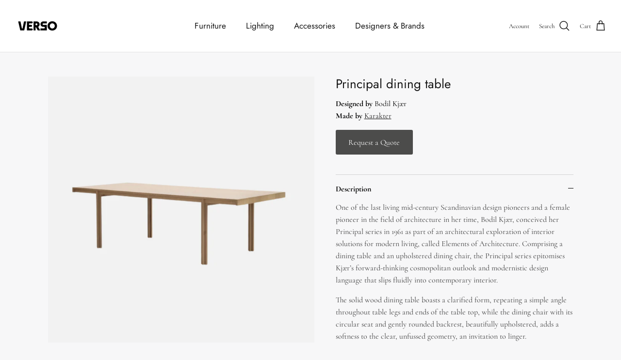

--- FILE ---
content_type: text/html; charset=utf-8
request_url: https://www.verso-works.com/products/principal-dining-table
body_size: 22631
content:
<!DOCTYPE html><html lang="en" dir="ltr">
<head>
  <!-- Google Tag Manager -->
<script>(function(w,d,s,l,i){w[l]=w[l]||[];w[l].push({'gtm.start':
new Date().getTime(),event:'gtm.js'});var f=d.getElementsByTagName(s)[0],
j=d.createElement(s),dl=l!='dataLayer'?'&l='+l:'';j.async=true;j.src=
'https://www.googletagmanager.com/gtm.js?id='+i+dl;f.parentNode.insertBefore(j,f);
})(window,document,'script','dataLayer','GTM-M3ZTBJR3');</script>
<!-- End Google Tag Manager -->
  <!-- Symmetry 5.5.1 -->

  <link rel="preload" href="//www.verso-works.com/cdn/shop/t/4/assets/styles.css?v=25237416675799960531759332610" as="style">
  <meta charset="utf-8" />
<meta name="viewport" content="width=device-width,initial-scale=1.0" />
<meta http-equiv="X-UA-Compatible" content="IE=edge">

<link rel="preconnect" href="https://cdn.shopify.com" crossorigin>
<link rel="preconnect" href="https://fonts.shopify.com" crossorigin>
<link rel="preconnect" href="https://monorail-edge.shopifysvc.com"><link rel="preload" as="font" href="//www.verso-works.com/cdn/fonts/cormorant/cormorant_n4.bd66e8e0031690b46374315bd1c15a17a8dcd450.woff2" type="font/woff2" crossorigin><link rel="preload" as="font" href="//www.verso-works.com/cdn/fonts/cormorant/cormorant_n7.c51184f59f7d2caf4999bcef8df2fc4fc4444aec.woff2" type="font/woff2" crossorigin><link rel="preload" as="font" href="//www.verso-works.com/cdn/fonts/cormorant/cormorant_i4.0b95f138bb9694e184a2ebaf079dd59cf448e2d3.woff2" type="font/woff2" crossorigin><link rel="preload" as="font" href="//www.verso-works.com/cdn/fonts/cormorant/cormorant_i7.fa6e55789218717259c80e332e32b03d0c0e36e1.woff2" type="font/woff2" crossorigin><link rel="preload" as="font" href="//www.verso-works.com/cdn/fonts/jost/jost_n4.d47a1b6347ce4a4c9f437608011273009d91f2b7.woff2" type="font/woff2" crossorigin><link rel="preload" as="font" href="//www.verso-works.com/cdn/fonts/jost/jost_n4.d47a1b6347ce4a4c9f437608011273009d91f2b7.woff2" type="font/woff2" crossorigin><link rel="preload" as="font" href="//www.verso-works.com/cdn/fonts/jost/jost_n4.d47a1b6347ce4a4c9f437608011273009d91f2b7.woff2" type="font/woff2" crossorigin><link rel="preload" href="//www.verso-works.com/cdn/shop/t/4/assets/vendor.min.js?v=11589511144441591071663272040" as="script">
<link rel="preload" href="//www.verso-works.com/cdn/shop/t/4/assets/theme.js?v=172761886286336948161663272040" as="script"><link rel="canonical" href="https://www.verso-works.com/products/principal-dining-table" /><link rel="shortcut icon" href="//www.verso-works.com/cdn/shop/files/08_-_Trade_Mark_-_Black_-_Favicon.png?v=1664306474" type="image/png" /><meta name="description" content="One of the last living mid-century Scandinavian design pioneers and a female pioneer in the field of architecture in her time, Bodil Kjær, conceived her Principal series in 1961 as part of an architectural exploration of interior solutions for modern living, called Elements of Architecture. Comprising a dining table an">

  <title>
    Principal dining table &ndash; Verso
  </title>

  <meta property="og:site_name" content="Verso">
<meta property="og:url" content="https://www.verso-works.com/products/principal-dining-table">
<meta property="og:title" content="Principal dining table">
<meta property="og:type" content="product">
<meta property="og:description" content="One of the last living mid-century Scandinavian design pioneers and a female pioneer in the field of architecture in her time, Bodil Kjær, conceived her Principal series in 1961 as part of an architectural exploration of interior solutions for modern living, called Elements of Architecture. Comprising a dining table an"><meta property="og:image" content="http://www.verso-works.com/cdn/shop/files/Copiade2023VERSO-ProductImageTemplate-2024-01-25T184835.936_1200x1200.png?v=1706219347">
  <meta property="og:image:secure_url" content="https://www.verso-works.com/cdn/shop/files/Copiade2023VERSO-ProductImageTemplate-2024-01-25T184835.936_1200x1200.png?v=1706219347">
  <meta property="og:image:width" content="1240">
  <meta property="og:image:height" content="1240"><meta property="og:price:amount" content="6,825.00">
  <meta property="og:price:currency" content="USD"><meta name="twitter:card" content="summary_large_image">
<meta name="twitter:title" content="Principal dining table">
<meta name="twitter:description" content="One of the last living mid-century Scandinavian design pioneers and a female pioneer in the field of architecture in her time, Bodil Kjær, conceived her Principal series in 1961 as part of an architectural exploration of interior solutions for modern living, called Elements of Architecture. Comprising a dining table an">


  <link href="//www.verso-works.com/cdn/shop/t/4/assets/styles.css?v=25237416675799960531759332610" rel="stylesheet" type="text/css" media="all" />

  <script>
    window.theme = window.theme || {};
    theme.money_format_with_product_code_preference = "${{amount}}";
    theme.money_format_with_cart_code_preference = "${{amount}} USD";
    theme.money_format = "${{amount}}";
    theme.strings = {
      previous: "Previous",
      next: "Next",
      addressError: "Error looking up that address",
      addressNoResults: "No results for that address",
      addressQueryLimit: "You have exceeded the Google API usage limit. Consider upgrading to a \u003ca href=\"https:\/\/developers.google.com\/maps\/premium\/usage-limits\"\u003ePremium Plan\u003c\/a\u003e.",
      authError: "There was a problem authenticating your Google Maps API Key.",
      icon_labels_left: "Left",
      icon_labels_right: "Right",
      icon_labels_down: "Down",
      icon_labels_close: "Close",
      icon_labels_plus: "Plus",
      cart_terms_confirmation: "You must agree to the terms and conditions before continuing.",
      products_listing_from: "From",
      layout_live_search_see_all: "See all results",
      products_product_add_to_cart: "Add to Cart",
      products_variant_no_stock: "Sold out",
      products_variant_non_existent: "Unavailable",
      products_product_pick_a: "Pick a",
      general_navigation_menu_toggle_aria_label: "Toggle menu",
      general_accessibility_labels_close: "Close",
      products_product_adding_to_cart: "Adding",
      products_product_added_to_cart: "Added to cart",
      general_quick_search_pages: "Pages",
      general_quick_search_no_results: "Sorry, we couldn\u0026#39;t find any results",
      collections_general_see_all_subcollections: "See all..."
    };
    theme.routes = {
      cart_url: '/cart',
      cart_add_url: '/cart/add.js',
      cart_change_url: '/cart/change',
      predictive_search_url: '/search/suggest'
    };
    theme.settings = {
      cart_type: "drawer",
      quickbuy_style: "off",
      avoid_orphans: true
    };
    document.documentElement.classList.add('js');
  </script><script>window.performance && window.performance.mark && window.performance.mark('shopify.content_for_header.start');</script><meta name="google-site-verification" content="tikGPq-NsTTSeOW98No4DnjvFm0aQQJWuUYyEe5YwGM">
<meta name="facebook-domain-verification" content="24i6uf09ec3fh7h0gxmd7wpamqs6jh">
<meta id="shopify-digital-wallet" name="shopify-digital-wallet" content="/65507688698/digital_wallets/dialog">
<meta name="shopify-checkout-api-token" content="8b37cecb8924d81e7141d7ebf957a886">
<meta id="in-context-paypal-metadata" data-shop-id="65507688698" data-venmo-supported="false" data-environment="production" data-locale="en_US" data-paypal-v4="true" data-currency="USD">
<link rel="alternate" type="application/json+oembed" href="https://www.verso-works.com/products/principal-dining-table.oembed">
<script async="async" src="/checkouts/internal/preloads.js?locale=en-US"></script>
<link rel="preconnect" href="https://shop.app" crossorigin="anonymous">
<script async="async" src="https://shop.app/checkouts/internal/preloads.js?locale=en-US&shop_id=65507688698" crossorigin="anonymous"></script>
<script id="apple-pay-shop-capabilities" type="application/json">{"shopId":65507688698,"countryCode":"US","currencyCode":"USD","merchantCapabilities":["supports3DS"],"merchantId":"gid:\/\/shopify\/Shop\/65507688698","merchantName":"Verso","requiredBillingContactFields":["postalAddress","email","phone"],"requiredShippingContactFields":["postalAddress","email","phone"],"shippingType":"shipping","supportedNetworks":["visa","masterCard","amex","discover","elo","jcb"],"total":{"type":"pending","label":"Verso","amount":"1.00"},"shopifyPaymentsEnabled":true,"supportsSubscriptions":true}</script>
<script id="shopify-features" type="application/json">{"accessToken":"8b37cecb8924d81e7141d7ebf957a886","betas":["rich-media-storefront-analytics"],"domain":"www.verso-works.com","predictiveSearch":true,"shopId":65507688698,"locale":"en"}</script>
<script>var Shopify = Shopify || {};
Shopify.shop = "versoworks.myshopify.com";
Shopify.locale = "en";
Shopify.currency = {"active":"USD","rate":"1.0"};
Shopify.country = "US";
Shopify.theme = {"name":"Symmetry","id":135563903226,"schema_name":"Symmetry","schema_version":"5.5.1","theme_store_id":568,"role":"main"};
Shopify.theme.handle = "null";
Shopify.theme.style = {"id":null,"handle":null};
Shopify.cdnHost = "www.verso-works.com/cdn";
Shopify.routes = Shopify.routes || {};
Shopify.routes.root = "/";</script>
<script type="module">!function(o){(o.Shopify=o.Shopify||{}).modules=!0}(window);</script>
<script>!function(o){function n(){var o=[];function n(){o.push(Array.prototype.slice.apply(arguments))}return n.q=o,n}var t=o.Shopify=o.Shopify||{};t.loadFeatures=n(),t.autoloadFeatures=n()}(window);</script>
<script>
  window.ShopifyPay = window.ShopifyPay || {};
  window.ShopifyPay.apiHost = "shop.app\/pay";
  window.ShopifyPay.redirectState = null;
</script>
<script id="shop-js-analytics" type="application/json">{"pageType":"product"}</script>
<script defer="defer" async type="module" src="//www.verso-works.com/cdn/shopifycloud/shop-js/modules/v2/client.init-shop-cart-sync_BT-GjEfc.en.esm.js"></script>
<script defer="defer" async type="module" src="//www.verso-works.com/cdn/shopifycloud/shop-js/modules/v2/chunk.common_D58fp_Oc.esm.js"></script>
<script defer="defer" async type="module" src="//www.verso-works.com/cdn/shopifycloud/shop-js/modules/v2/chunk.modal_xMitdFEc.esm.js"></script>
<script type="module">
  await import("//www.verso-works.com/cdn/shopifycloud/shop-js/modules/v2/client.init-shop-cart-sync_BT-GjEfc.en.esm.js");
await import("//www.verso-works.com/cdn/shopifycloud/shop-js/modules/v2/chunk.common_D58fp_Oc.esm.js");
await import("//www.verso-works.com/cdn/shopifycloud/shop-js/modules/v2/chunk.modal_xMitdFEc.esm.js");

  window.Shopify.SignInWithShop?.initShopCartSync?.({"fedCMEnabled":true,"windoidEnabled":true});

</script>
<script>
  window.Shopify = window.Shopify || {};
  if (!window.Shopify.featureAssets) window.Shopify.featureAssets = {};
  window.Shopify.featureAssets['shop-js'] = {"shop-cart-sync":["modules/v2/client.shop-cart-sync_DZOKe7Ll.en.esm.js","modules/v2/chunk.common_D58fp_Oc.esm.js","modules/v2/chunk.modal_xMitdFEc.esm.js"],"init-fed-cm":["modules/v2/client.init-fed-cm_B6oLuCjv.en.esm.js","modules/v2/chunk.common_D58fp_Oc.esm.js","modules/v2/chunk.modal_xMitdFEc.esm.js"],"shop-cash-offers":["modules/v2/client.shop-cash-offers_D2sdYoxE.en.esm.js","modules/v2/chunk.common_D58fp_Oc.esm.js","modules/v2/chunk.modal_xMitdFEc.esm.js"],"shop-login-button":["modules/v2/client.shop-login-button_QeVjl5Y3.en.esm.js","modules/v2/chunk.common_D58fp_Oc.esm.js","modules/v2/chunk.modal_xMitdFEc.esm.js"],"pay-button":["modules/v2/client.pay-button_DXTOsIq6.en.esm.js","modules/v2/chunk.common_D58fp_Oc.esm.js","modules/v2/chunk.modal_xMitdFEc.esm.js"],"shop-button":["modules/v2/client.shop-button_DQZHx9pm.en.esm.js","modules/v2/chunk.common_D58fp_Oc.esm.js","modules/v2/chunk.modal_xMitdFEc.esm.js"],"avatar":["modules/v2/client.avatar_BTnouDA3.en.esm.js"],"init-windoid":["modules/v2/client.init-windoid_CR1B-cfM.en.esm.js","modules/v2/chunk.common_D58fp_Oc.esm.js","modules/v2/chunk.modal_xMitdFEc.esm.js"],"init-shop-for-new-customer-accounts":["modules/v2/client.init-shop-for-new-customer-accounts_C_vY_xzh.en.esm.js","modules/v2/client.shop-login-button_QeVjl5Y3.en.esm.js","modules/v2/chunk.common_D58fp_Oc.esm.js","modules/v2/chunk.modal_xMitdFEc.esm.js"],"init-shop-email-lookup-coordinator":["modules/v2/client.init-shop-email-lookup-coordinator_BI7n9ZSv.en.esm.js","modules/v2/chunk.common_D58fp_Oc.esm.js","modules/v2/chunk.modal_xMitdFEc.esm.js"],"init-shop-cart-sync":["modules/v2/client.init-shop-cart-sync_BT-GjEfc.en.esm.js","modules/v2/chunk.common_D58fp_Oc.esm.js","modules/v2/chunk.modal_xMitdFEc.esm.js"],"shop-toast-manager":["modules/v2/client.shop-toast-manager_DiYdP3xc.en.esm.js","modules/v2/chunk.common_D58fp_Oc.esm.js","modules/v2/chunk.modal_xMitdFEc.esm.js"],"init-customer-accounts":["modules/v2/client.init-customer-accounts_D9ZNqS-Q.en.esm.js","modules/v2/client.shop-login-button_QeVjl5Y3.en.esm.js","modules/v2/chunk.common_D58fp_Oc.esm.js","modules/v2/chunk.modal_xMitdFEc.esm.js"],"init-customer-accounts-sign-up":["modules/v2/client.init-customer-accounts-sign-up_iGw4briv.en.esm.js","modules/v2/client.shop-login-button_QeVjl5Y3.en.esm.js","modules/v2/chunk.common_D58fp_Oc.esm.js","modules/v2/chunk.modal_xMitdFEc.esm.js"],"shop-follow-button":["modules/v2/client.shop-follow-button_CqMgW2wH.en.esm.js","modules/v2/chunk.common_D58fp_Oc.esm.js","modules/v2/chunk.modal_xMitdFEc.esm.js"],"checkout-modal":["modules/v2/client.checkout-modal_xHeaAweL.en.esm.js","modules/v2/chunk.common_D58fp_Oc.esm.js","modules/v2/chunk.modal_xMitdFEc.esm.js"],"shop-login":["modules/v2/client.shop-login_D91U-Q7h.en.esm.js","modules/v2/chunk.common_D58fp_Oc.esm.js","modules/v2/chunk.modal_xMitdFEc.esm.js"],"lead-capture":["modules/v2/client.lead-capture_BJmE1dJe.en.esm.js","modules/v2/chunk.common_D58fp_Oc.esm.js","modules/v2/chunk.modal_xMitdFEc.esm.js"],"payment-terms":["modules/v2/client.payment-terms_Ci9AEqFq.en.esm.js","modules/v2/chunk.common_D58fp_Oc.esm.js","modules/v2/chunk.modal_xMitdFEc.esm.js"]};
</script>
<script>(function() {
  var isLoaded = false;
  function asyncLoad() {
    if (isLoaded) return;
    isLoaded = true;
    var urls = ["https:\/\/chimpstatic.com\/mcjs-connected\/js\/users\/84be90cbc458b6f7312f6d7bc\/d642bf8c719dc1a686ae044f6.js?shop=versoworks.myshopify.com"];
    for (var i = 0; i < urls.length; i++) {
      var s = document.createElement('script');
      s.type = 'text/javascript';
      s.async = true;
      s.src = urls[i];
      var x = document.getElementsByTagName('script')[0];
      x.parentNode.insertBefore(s, x);
    }
  };
  if(window.attachEvent) {
    window.attachEvent('onload', asyncLoad);
  } else {
    window.addEventListener('load', asyncLoad, false);
  }
})();</script>
<script id="__st">var __st={"a":65507688698,"offset":-18000,"reqid":"7bb81b26-fd71-4058-9924-d9efe0f17723-1769059922","pageurl":"www.verso-works.com\/products\/principal-dining-table","u":"aeca2e279eea","p":"product","rtyp":"product","rid":7733771895034};</script>
<script>window.ShopifyPaypalV4VisibilityTracking = true;</script>
<script id="captcha-bootstrap">!function(){'use strict';const t='contact',e='account',n='new_comment',o=[[t,t],['blogs',n],['comments',n],[t,'customer']],c=[[e,'customer_login'],[e,'guest_login'],[e,'recover_customer_password'],[e,'create_customer']],r=t=>t.map((([t,e])=>`form[action*='/${t}']:not([data-nocaptcha='true']) input[name='form_type'][value='${e}']`)).join(','),a=t=>()=>t?[...document.querySelectorAll(t)].map((t=>t.form)):[];function s(){const t=[...o],e=r(t);return a(e)}const i='password',u='form_key',d=['recaptcha-v3-token','g-recaptcha-response','h-captcha-response',i],f=()=>{try{return window.sessionStorage}catch{return}},m='__shopify_v',_=t=>t.elements[u];function p(t,e,n=!1){try{const o=window.sessionStorage,c=JSON.parse(o.getItem(e)),{data:r}=function(t){const{data:e,action:n}=t;return t[m]||n?{data:e,action:n}:{data:t,action:n}}(c);for(const[e,n]of Object.entries(r))t.elements[e]&&(t.elements[e].value=n);n&&o.removeItem(e)}catch(o){console.error('form repopulation failed',{error:o})}}const l='form_type',E='cptcha';function T(t){t.dataset[E]=!0}const w=window,h=w.document,L='Shopify',v='ce_forms',y='captcha';let A=!1;((t,e)=>{const n=(g='f06e6c50-85a8-45c8-87d0-21a2b65856fe',I='https://cdn.shopify.com/shopifycloud/storefront-forms-hcaptcha/ce_storefront_forms_captcha_hcaptcha.v1.5.2.iife.js',D={infoText:'Protected by hCaptcha',privacyText:'Privacy',termsText:'Terms'},(t,e,n)=>{const o=w[L][v],c=o.bindForm;if(c)return c(t,g,e,D).then(n);var r;o.q.push([[t,g,e,D],n]),r=I,A||(h.body.append(Object.assign(h.createElement('script'),{id:'captcha-provider',async:!0,src:r})),A=!0)});var g,I,D;w[L]=w[L]||{},w[L][v]=w[L][v]||{},w[L][v].q=[],w[L][y]=w[L][y]||{},w[L][y].protect=function(t,e){n(t,void 0,e),T(t)},Object.freeze(w[L][y]),function(t,e,n,w,h,L){const[v,y,A,g]=function(t,e,n){const i=e?o:[],u=t?c:[],d=[...i,...u],f=r(d),m=r(i),_=r(d.filter((([t,e])=>n.includes(e))));return[a(f),a(m),a(_),s()]}(w,h,L),I=t=>{const e=t.target;return e instanceof HTMLFormElement?e:e&&e.form},D=t=>v().includes(t);t.addEventListener('submit',(t=>{const e=I(t);if(!e)return;const n=D(e)&&!e.dataset.hcaptchaBound&&!e.dataset.recaptchaBound,o=_(e),c=g().includes(e)&&(!o||!o.value);(n||c)&&t.preventDefault(),c&&!n&&(function(t){try{if(!f())return;!function(t){const e=f();if(!e)return;const n=_(t);if(!n)return;const o=n.value;o&&e.removeItem(o)}(t);const e=Array.from(Array(32),(()=>Math.random().toString(36)[2])).join('');!function(t,e){_(t)||t.append(Object.assign(document.createElement('input'),{type:'hidden',name:u})),t.elements[u].value=e}(t,e),function(t,e){const n=f();if(!n)return;const o=[...t.querySelectorAll(`input[type='${i}']`)].map((({name:t})=>t)),c=[...d,...o],r={};for(const[a,s]of new FormData(t).entries())c.includes(a)||(r[a]=s);n.setItem(e,JSON.stringify({[m]:1,action:t.action,data:r}))}(t,e)}catch(e){console.error('failed to persist form',e)}}(e),e.submit())}));const S=(t,e)=>{t&&!t.dataset[E]&&(n(t,e.some((e=>e===t))),T(t))};for(const o of['focusin','change'])t.addEventListener(o,(t=>{const e=I(t);D(e)&&S(e,y())}));const B=e.get('form_key'),M=e.get(l),P=B&&M;t.addEventListener('DOMContentLoaded',(()=>{const t=y();if(P)for(const e of t)e.elements[l].value===M&&p(e,B);[...new Set([...A(),...v().filter((t=>'true'===t.dataset.shopifyCaptcha))])].forEach((e=>S(e,t)))}))}(h,new URLSearchParams(w.location.search),n,t,e,['guest_login'])})(!0,!0)}();</script>
<script integrity="sha256-4kQ18oKyAcykRKYeNunJcIwy7WH5gtpwJnB7kiuLZ1E=" data-source-attribution="shopify.loadfeatures" defer="defer" src="//www.verso-works.com/cdn/shopifycloud/storefront/assets/storefront/load_feature-a0a9edcb.js" crossorigin="anonymous"></script>
<script crossorigin="anonymous" defer="defer" src="//www.verso-works.com/cdn/shopifycloud/storefront/assets/shopify_pay/storefront-65b4c6d7.js?v=20250812"></script>
<script data-source-attribution="shopify.dynamic_checkout.dynamic.init">var Shopify=Shopify||{};Shopify.PaymentButton=Shopify.PaymentButton||{isStorefrontPortableWallets:!0,init:function(){window.Shopify.PaymentButton.init=function(){};var t=document.createElement("script");t.src="https://www.verso-works.com/cdn/shopifycloud/portable-wallets/latest/portable-wallets.en.js",t.type="module",document.head.appendChild(t)}};
</script>
<script data-source-attribution="shopify.dynamic_checkout.buyer_consent">
  function portableWalletsHideBuyerConsent(e){var t=document.getElementById("shopify-buyer-consent"),n=document.getElementById("shopify-subscription-policy-button");t&&n&&(t.classList.add("hidden"),t.setAttribute("aria-hidden","true"),n.removeEventListener("click",e))}function portableWalletsShowBuyerConsent(e){var t=document.getElementById("shopify-buyer-consent"),n=document.getElementById("shopify-subscription-policy-button");t&&n&&(t.classList.remove("hidden"),t.removeAttribute("aria-hidden"),n.addEventListener("click",e))}window.Shopify?.PaymentButton&&(window.Shopify.PaymentButton.hideBuyerConsent=portableWalletsHideBuyerConsent,window.Shopify.PaymentButton.showBuyerConsent=portableWalletsShowBuyerConsent);
</script>
<script data-source-attribution="shopify.dynamic_checkout.cart.bootstrap">document.addEventListener("DOMContentLoaded",(function(){function t(){return document.querySelector("shopify-accelerated-checkout-cart, shopify-accelerated-checkout")}if(t())Shopify.PaymentButton.init();else{new MutationObserver((function(e,n){t()&&(Shopify.PaymentButton.init(),n.disconnect())})).observe(document.body,{childList:!0,subtree:!0})}}));
</script>
<link id="shopify-accelerated-checkout-styles" rel="stylesheet" media="screen" href="https://www.verso-works.com/cdn/shopifycloud/portable-wallets/latest/accelerated-checkout-backwards-compat.css" crossorigin="anonymous">
<style id="shopify-accelerated-checkout-cart">
        #shopify-buyer-consent {
  margin-top: 1em;
  display: inline-block;
  width: 100%;
}

#shopify-buyer-consent.hidden {
  display: none;
}

#shopify-subscription-policy-button {
  background: none;
  border: none;
  padding: 0;
  text-decoration: underline;
  font-size: inherit;
  cursor: pointer;
}

#shopify-subscription-policy-button::before {
  box-shadow: none;
}

      </style>
<script id="sections-script" data-sections="product-recommendations" defer="defer" src="//www.verso-works.com/cdn/shop/t/4/compiled_assets/scripts.js?v=1495"></script>
<script>window.performance && window.performance.mark && window.performance.mark('shopify.content_for_header.end');</script>
<link href="https://monorail-edge.shopifysvc.com" rel="dns-prefetch">
<script>(function(){if ("sendBeacon" in navigator && "performance" in window) {try {var session_token_from_headers = performance.getEntriesByType('navigation')[0].serverTiming.find(x => x.name == '_s').description;} catch {var session_token_from_headers = undefined;}var session_cookie_matches = document.cookie.match(/_shopify_s=([^;]*)/);var session_token_from_cookie = session_cookie_matches && session_cookie_matches.length === 2 ? session_cookie_matches[1] : "";var session_token = session_token_from_headers || session_token_from_cookie || "";function handle_abandonment_event(e) {var entries = performance.getEntries().filter(function(entry) {return /monorail-edge.shopifysvc.com/.test(entry.name);});if (!window.abandonment_tracked && entries.length === 0) {window.abandonment_tracked = true;var currentMs = Date.now();var navigation_start = performance.timing.navigationStart;var payload = {shop_id: 65507688698,url: window.location.href,navigation_start,duration: currentMs - navigation_start,session_token,page_type: "product"};window.navigator.sendBeacon("https://monorail-edge.shopifysvc.com/v1/produce", JSON.stringify({schema_id: "online_store_buyer_site_abandonment/1.1",payload: payload,metadata: {event_created_at_ms: currentMs,event_sent_at_ms: currentMs}}));}}window.addEventListener('pagehide', handle_abandonment_event);}}());</script>
<script id="web-pixels-manager-setup">(function e(e,d,r,n,o){if(void 0===o&&(o={}),!Boolean(null===(a=null===(i=window.Shopify)||void 0===i?void 0:i.analytics)||void 0===a?void 0:a.replayQueue)){var i,a;window.Shopify=window.Shopify||{};var t=window.Shopify;t.analytics=t.analytics||{};var s=t.analytics;s.replayQueue=[],s.publish=function(e,d,r){return s.replayQueue.push([e,d,r]),!0};try{self.performance.mark("wpm:start")}catch(e){}var l=function(){var e={modern:/Edge?\/(1{2}[4-9]|1[2-9]\d|[2-9]\d{2}|\d{4,})\.\d+(\.\d+|)|Firefox\/(1{2}[4-9]|1[2-9]\d|[2-9]\d{2}|\d{4,})\.\d+(\.\d+|)|Chrom(ium|e)\/(9{2}|\d{3,})\.\d+(\.\d+|)|(Maci|X1{2}).+ Version\/(15\.\d+|(1[6-9]|[2-9]\d|\d{3,})\.\d+)([,.]\d+|)( \(\w+\)|)( Mobile\/\w+|) Safari\/|Chrome.+OPR\/(9{2}|\d{3,})\.\d+\.\d+|(CPU[ +]OS|iPhone[ +]OS|CPU[ +]iPhone|CPU IPhone OS|CPU iPad OS)[ +]+(15[._]\d+|(1[6-9]|[2-9]\d|\d{3,})[._]\d+)([._]\d+|)|Android:?[ /-](13[3-9]|1[4-9]\d|[2-9]\d{2}|\d{4,})(\.\d+|)(\.\d+|)|Android.+Firefox\/(13[5-9]|1[4-9]\d|[2-9]\d{2}|\d{4,})\.\d+(\.\d+|)|Android.+Chrom(ium|e)\/(13[3-9]|1[4-9]\d|[2-9]\d{2}|\d{4,})\.\d+(\.\d+|)|SamsungBrowser\/([2-9]\d|\d{3,})\.\d+/,legacy:/Edge?\/(1[6-9]|[2-9]\d|\d{3,})\.\d+(\.\d+|)|Firefox\/(5[4-9]|[6-9]\d|\d{3,})\.\d+(\.\d+|)|Chrom(ium|e)\/(5[1-9]|[6-9]\d|\d{3,})\.\d+(\.\d+|)([\d.]+$|.*Safari\/(?![\d.]+ Edge\/[\d.]+$))|(Maci|X1{2}).+ Version\/(10\.\d+|(1[1-9]|[2-9]\d|\d{3,})\.\d+)([,.]\d+|)( \(\w+\)|)( Mobile\/\w+|) Safari\/|Chrome.+OPR\/(3[89]|[4-9]\d|\d{3,})\.\d+\.\d+|(CPU[ +]OS|iPhone[ +]OS|CPU[ +]iPhone|CPU IPhone OS|CPU iPad OS)[ +]+(10[._]\d+|(1[1-9]|[2-9]\d|\d{3,})[._]\d+)([._]\d+|)|Android:?[ /-](13[3-9]|1[4-9]\d|[2-9]\d{2}|\d{4,})(\.\d+|)(\.\d+|)|Mobile Safari.+OPR\/([89]\d|\d{3,})\.\d+\.\d+|Android.+Firefox\/(13[5-9]|1[4-9]\d|[2-9]\d{2}|\d{4,})\.\d+(\.\d+|)|Android.+Chrom(ium|e)\/(13[3-9]|1[4-9]\d|[2-9]\d{2}|\d{4,})\.\d+(\.\d+|)|Android.+(UC? ?Browser|UCWEB|U3)[ /]?(15\.([5-9]|\d{2,})|(1[6-9]|[2-9]\d|\d{3,})\.\d+)\.\d+|SamsungBrowser\/(5\.\d+|([6-9]|\d{2,})\.\d+)|Android.+MQ{2}Browser\/(14(\.(9|\d{2,})|)|(1[5-9]|[2-9]\d|\d{3,})(\.\d+|))(\.\d+|)|K[Aa][Ii]OS\/(3\.\d+|([4-9]|\d{2,})\.\d+)(\.\d+|)/},d=e.modern,r=e.legacy,n=navigator.userAgent;return n.match(d)?"modern":n.match(r)?"legacy":"unknown"}(),u="modern"===l?"modern":"legacy",c=(null!=n?n:{modern:"",legacy:""})[u],f=function(e){return[e.baseUrl,"/wpm","/b",e.hashVersion,"modern"===e.buildTarget?"m":"l",".js"].join("")}({baseUrl:d,hashVersion:r,buildTarget:u}),m=function(e){var d=e.version,r=e.bundleTarget,n=e.surface,o=e.pageUrl,i=e.monorailEndpoint;return{emit:function(e){var a=e.status,t=e.errorMsg,s=(new Date).getTime(),l=JSON.stringify({metadata:{event_sent_at_ms:s},events:[{schema_id:"web_pixels_manager_load/3.1",payload:{version:d,bundle_target:r,page_url:o,status:a,surface:n,error_msg:t},metadata:{event_created_at_ms:s}}]});if(!i)return console&&console.warn&&console.warn("[Web Pixels Manager] No Monorail endpoint provided, skipping logging."),!1;try{return self.navigator.sendBeacon.bind(self.navigator)(i,l)}catch(e){}var u=new XMLHttpRequest;try{return u.open("POST",i,!0),u.setRequestHeader("Content-Type","text/plain"),u.send(l),!0}catch(e){return console&&console.warn&&console.warn("[Web Pixels Manager] Got an unhandled error while logging to Monorail."),!1}}}}({version:r,bundleTarget:l,surface:e.surface,pageUrl:self.location.href,monorailEndpoint:e.monorailEndpoint});try{o.browserTarget=l,function(e){var d=e.src,r=e.async,n=void 0===r||r,o=e.onload,i=e.onerror,a=e.sri,t=e.scriptDataAttributes,s=void 0===t?{}:t,l=document.createElement("script"),u=document.querySelector("head"),c=document.querySelector("body");if(l.async=n,l.src=d,a&&(l.integrity=a,l.crossOrigin="anonymous"),s)for(var f in s)if(Object.prototype.hasOwnProperty.call(s,f))try{l.dataset[f]=s[f]}catch(e){}if(o&&l.addEventListener("load",o),i&&l.addEventListener("error",i),u)u.appendChild(l);else{if(!c)throw new Error("Did not find a head or body element to append the script");c.appendChild(l)}}({src:f,async:!0,onload:function(){if(!function(){var e,d;return Boolean(null===(d=null===(e=window.Shopify)||void 0===e?void 0:e.analytics)||void 0===d?void 0:d.initialized)}()){var d=window.webPixelsManager.init(e)||void 0;if(d){var r=window.Shopify.analytics;r.replayQueue.forEach((function(e){var r=e[0],n=e[1],o=e[2];d.publishCustomEvent(r,n,o)})),r.replayQueue=[],r.publish=d.publishCustomEvent,r.visitor=d.visitor,r.initialized=!0}}},onerror:function(){return m.emit({status:"failed",errorMsg:"".concat(f," has failed to load")})},sri:function(e){var d=/^sha384-[A-Za-z0-9+/=]+$/;return"string"==typeof e&&d.test(e)}(c)?c:"",scriptDataAttributes:o}),m.emit({status:"loading"})}catch(e){m.emit({status:"failed",errorMsg:(null==e?void 0:e.message)||"Unknown error"})}}})({shopId: 65507688698,storefrontBaseUrl: "https://www.verso-works.com",extensionsBaseUrl: "https://extensions.shopifycdn.com/cdn/shopifycloud/web-pixels-manager",monorailEndpoint: "https://monorail-edge.shopifysvc.com/unstable/produce_batch",surface: "storefront-renderer",enabledBetaFlags: ["2dca8a86"],webPixelsConfigList: [{"id":"425492730","configuration":"{\"config\":\"{\\\"pixel_id\\\":\\\"G-538Y9F4NYW\\\",\\\"google_tag_ids\\\":[\\\"G-538Y9F4NYW\\\",\\\"AW-16764386008\\\",\\\"GT-K4Z6T24\\\"],\\\"target_country\\\":\\\"US\\\",\\\"gtag_events\\\":[{\\\"type\\\":\\\"begin_checkout\\\",\\\"action_label\\\":[\\\"G-538Y9F4NYW\\\",\\\"AW-16764386008\\\/VpUVCKTD0uUZENj18Lk-\\\"]},{\\\"type\\\":\\\"search\\\",\\\"action_label\\\":[\\\"G-538Y9F4NYW\\\",\\\"AW-16764386008\\\/wbVDCLHB0uUZENj18Lk-\\\"]},{\\\"type\\\":\\\"view_item\\\",\\\"action_label\\\":[\\\"G-538Y9F4NYW\\\",\\\"AW-16764386008\\\/bNlSCK7B0uUZENj18Lk-\\\",\\\"MC-CCM9SJN1ND\\\"]},{\\\"type\\\":\\\"purchase\\\",\\\"action_label\\\":[\\\"G-538Y9F4NYW\\\",\\\"AW-16764386008\\\/zmQ4CKjB0uUZENj18Lk-\\\",\\\"MC-CCM9SJN1ND\\\"]},{\\\"type\\\":\\\"page_view\\\",\\\"action_label\\\":[\\\"G-538Y9F4NYW\\\",\\\"AW-16764386008\\\/ahBQCKvB0uUZENj18Lk-\\\",\\\"MC-CCM9SJN1ND\\\"]},{\\\"type\\\":\\\"add_payment_info\\\",\\\"action_label\\\":[\\\"G-538Y9F4NYW\\\",\\\"AW-16764386008\\\/F7pvCKfD0uUZENj18Lk-\\\"]},{\\\"type\\\":\\\"add_to_cart\\\",\\\"action_label\\\":[\\\"G-538Y9F4NYW\\\",\\\"AW-16764386008\\\/B5LzCLTB0uUZENj18Lk-\\\"]}],\\\"enable_monitoring_mode\\\":false}\"}","eventPayloadVersion":"v1","runtimeContext":"OPEN","scriptVersion":"b2a88bafab3e21179ed38636efcd8a93","type":"APP","apiClientId":1780363,"privacyPurposes":[],"dataSharingAdjustments":{"protectedCustomerApprovalScopes":["read_customer_address","read_customer_email","read_customer_name","read_customer_personal_data","read_customer_phone"]}},{"id":"218038522","configuration":"{\"pixel_id\":\"5815954425084281\",\"pixel_type\":\"facebook_pixel\",\"metaapp_system_user_token\":\"-\"}","eventPayloadVersion":"v1","runtimeContext":"OPEN","scriptVersion":"ca16bc87fe92b6042fbaa3acc2fbdaa6","type":"APP","apiClientId":2329312,"privacyPurposes":["ANALYTICS","MARKETING","SALE_OF_DATA"],"dataSharingAdjustments":{"protectedCustomerApprovalScopes":["read_customer_address","read_customer_email","read_customer_name","read_customer_personal_data","read_customer_phone"]}},{"id":"shopify-app-pixel","configuration":"{}","eventPayloadVersion":"v1","runtimeContext":"STRICT","scriptVersion":"0450","apiClientId":"shopify-pixel","type":"APP","privacyPurposes":["ANALYTICS","MARKETING"]},{"id":"shopify-custom-pixel","eventPayloadVersion":"v1","runtimeContext":"LAX","scriptVersion":"0450","apiClientId":"shopify-pixel","type":"CUSTOM","privacyPurposes":["ANALYTICS","MARKETING"]}],isMerchantRequest: false,initData: {"shop":{"name":"Verso","paymentSettings":{"currencyCode":"USD"},"myshopifyDomain":"versoworks.myshopify.com","countryCode":"US","storefrontUrl":"https:\/\/www.verso-works.com"},"customer":null,"cart":null,"checkout":null,"productVariants":[{"price":{"amount":6825.0,"currencyCode":"USD"},"product":{"title":"Principal dining table","vendor":"Karakter","id":"7733771895034","untranslatedTitle":"Principal dining table","url":"\/products\/principal-dining-table","type":"Dining Table"},"id":"44190858412282","image":{"src":"\/\/www.verso-works.com\/cdn\/shop\/files\/Copiade2023VERSO-ProductImageTemplate-2024-01-25T184835.936.png?v=1706219347"},"sku":"KAR-201739-OW","title":"Oak White Lacquered \/ 95\"","untranslatedTitle":"Oak White Lacquered \/ 95\""},{"price":{"amount":7385.0,"currencyCode":"USD"},"product":{"title":"Principal dining table","vendor":"Karakter","id":"7733771895034","untranslatedTitle":"Principal dining table","url":"\/products\/principal-dining-table","type":"Dining Table"},"id":"44971454529786","image":{"src":"\/\/www.verso-works.com\/cdn\/shop\/files\/Copiade2023VERSO-ProductImageTemplate-2024-01-25T184835.936.png?v=1706219347"},"sku":"KAR-202178-OW","title":"Oak White Lacquered \/ 103\"","untranslatedTitle":"Oak White Lacquered \/ 103\""},{"price":{"amount":7945.0,"currencyCode":"USD"},"product":{"title":"Principal dining table","vendor":"Karakter","id":"7733771895034","untranslatedTitle":"Principal dining table","url":"\/products\/principal-dining-table","type":"Dining Table"},"id":"44971454562554","image":{"src":"\/\/www.verso-works.com\/cdn\/shop\/files\/Copiade2023VERSO-ProductImageTemplate-2024-01-25T184835.936.png?v=1706219347"},"sku":"KAR-202141-OW","title":"Oak White Lacquered \/ 110\"","untranslatedTitle":"Oak White Lacquered \/ 110\""},{"price":{"amount":6825.0,"currencyCode":"USD"},"product":{"title":"Principal dining table","vendor":"Karakter","id":"7733771895034","untranslatedTitle":"Principal dining table","url":"\/products\/principal-dining-table","type":"Dining Table"},"id":"44190858445050","image":{"src":"\/\/www.verso-works.com\/cdn\/shop\/files\/Copiade2023VERSO-ProductImageTemplate-2024-01-25T184835.936.png?v=1706219347"},"sku":"KAR-201714-OL","title":"Oak Lacquered \/ 95\"","untranslatedTitle":"Oak Lacquered \/ 95\""},{"price":{"amount":7385.0,"currencyCode":"USD"},"product":{"title":"Principal dining table","vendor":"Karakter","id":"7733771895034","untranslatedTitle":"Principal dining table","url":"\/products\/principal-dining-table","type":"Dining Table"},"id":"44971454595322","image":{"src":"\/\/www.verso-works.com\/cdn\/shop\/files\/Copiade2023VERSO-ProductImageTemplate-2024-01-25T184835.936.png?v=1706219347"},"sku":"KAR-202247-OL","title":"Oak Lacquered \/ 103\"","untranslatedTitle":"Oak Lacquered \/ 103\""},{"price":{"amount":7945.0,"currencyCode":"USD"},"product":{"title":"Principal dining table","vendor":"Karakter","id":"7733771895034","untranslatedTitle":"Principal dining table","url":"\/products\/principal-dining-table","type":"Dining Table"},"id":"44971454628090","image":{"src":"\/\/www.verso-works.com\/cdn\/shop\/files\/Copiade2023VERSO-ProductImageTemplate-2024-01-25T184835.936.png?v=1706219347"},"sku":"KAR-202249-OL","title":"Oak Lacquered \/ 110\"","untranslatedTitle":"Oak Lacquered \/ 110\""},{"price":{"amount":6825.0,"currencyCode":"USD"},"product":{"title":"Principal dining table","vendor":"Karakter","id":"7733771895034","untranslatedTitle":"Principal dining table","url":"\/products\/principal-dining-table","type":"Dining Table"},"id":"44190858477818","image":{"src":"\/\/www.verso-works.com\/cdn\/shop\/files\/Copiade2023VERSO-ProductImageTemplate-2024-01-25T184835.936.png?v=1706219347"},"sku":"KAR-201740-SMK","title":"Oak Smoked Stained \/ 95\"","untranslatedTitle":"Oak Smoked Stained \/ 95\""},{"price":{"amount":7385.0,"currencyCode":"USD"},"product":{"title":"Principal dining table","vendor":"Karakter","id":"7733771895034","untranslatedTitle":"Principal dining table","url":"\/products\/principal-dining-table","type":"Dining Table"},"id":"44971454660858","image":{"src":"\/\/www.verso-works.com\/cdn\/shop\/files\/Copiade2023VERSO-ProductImageTemplate-2024-01-25T184835.936.png?v=1706219347"},"sku":"KAR-202246-BLK","title":"Oak Smoked Stained \/ 103\"","untranslatedTitle":"Oak Smoked Stained \/ 103\""},{"price":{"amount":7945.0,"currencyCode":"USD"},"product":{"title":"Principal dining table","vendor":"Karakter","id":"7733771895034","untranslatedTitle":"Principal dining table","url":"\/products\/principal-dining-table","type":"Dining Table"},"id":"44971454693626","image":{"src":"\/\/www.verso-works.com\/cdn\/shop\/files\/Copiade2023VERSO-ProductImageTemplate-2024-01-25T184835.936.png?v=1706219347"},"sku":"KAR-202248-BLK","title":"Oak Smoked Stained \/ 110\"","untranslatedTitle":"Oak Smoked Stained \/ 110\""},{"price":{"amount":8255.0,"currencyCode":"USD"},"product":{"title":"Principal dining table","vendor":"Karakter","id":"7733771895034","untranslatedTitle":"Principal dining table","url":"\/products\/principal-dining-table","type":"Dining Table"},"id":"44971454726394","image":{"src":"\/\/www.verso-works.com\/cdn\/shop\/files\/Copiade2023VERSO-ProductImageTemplate-2024-01-25T184835.936.png?v=1706219347"},"sku":"KAR-201705-WL","title":"Walnut Lacquered \/ 95\"","untranslatedTitle":"Walnut Lacquered \/ 95\""},{"price":{"amount":9135.0,"currencyCode":"USD"},"product":{"title":"Principal dining table","vendor":"Karakter","id":"7733771895034","untranslatedTitle":"Principal dining table","url":"\/products\/principal-dining-table","type":"Dining Table"},"id":"44971454759162","image":{"src":"\/\/www.verso-works.com\/cdn\/shop\/files\/Copiade2023VERSO-ProductImageTemplate-2024-01-25T184835.936.png?v=1706219347"},"sku":"KAR-202185-WL","title":"Walnut Lacquered \/ 103\"","untranslatedTitle":"Walnut Lacquered \/ 103\""},{"price":{"amount":9995.0,"currencyCode":"USD"},"product":{"title":"Principal dining table","vendor":"Karakter","id":"7733771895034","untranslatedTitle":"Principal dining table","url":"\/products\/principal-dining-table","type":"Dining Table"},"id":"44971454791930","image":{"src":"\/\/www.verso-works.com\/cdn\/shop\/files\/Copiade2023VERSO-ProductImageTemplate-2024-01-25T184835.936.png?v=1706219347"},"sku":"KAR-202184-WL","title":"Walnut Lacquered \/ 110\"","untranslatedTitle":"Walnut Lacquered \/ 110\""}],"purchasingCompany":null},},"https://www.verso-works.com/cdn","fcfee988w5aeb613cpc8e4bc33m6693e112",{"modern":"","legacy":""},{"shopId":"65507688698","storefrontBaseUrl":"https:\/\/www.verso-works.com","extensionBaseUrl":"https:\/\/extensions.shopifycdn.com\/cdn\/shopifycloud\/web-pixels-manager","surface":"storefront-renderer","enabledBetaFlags":"[\"2dca8a86\"]","isMerchantRequest":"false","hashVersion":"fcfee988w5aeb613cpc8e4bc33m6693e112","publish":"custom","events":"[[\"page_viewed\",{}],[\"product_viewed\",{\"productVariant\":{\"price\":{\"amount\":6825.0,\"currencyCode\":\"USD\"},\"product\":{\"title\":\"Principal dining table\",\"vendor\":\"Karakter\",\"id\":\"7733771895034\",\"untranslatedTitle\":\"Principal dining table\",\"url\":\"\/products\/principal-dining-table\",\"type\":\"Dining Table\"},\"id\":\"44190858412282\",\"image\":{\"src\":\"\/\/www.verso-works.com\/cdn\/shop\/files\/Copiade2023VERSO-ProductImageTemplate-2024-01-25T184835.936.png?v=1706219347\"},\"sku\":\"KAR-201739-OW\",\"title\":\"Oak White Lacquered \/ 95\\\"\",\"untranslatedTitle\":\"Oak White Lacquered \/ 95\\\"\"}}]]"});</script><script>
  window.ShopifyAnalytics = window.ShopifyAnalytics || {};
  window.ShopifyAnalytics.meta = window.ShopifyAnalytics.meta || {};
  window.ShopifyAnalytics.meta.currency = 'USD';
  var meta = {"product":{"id":7733771895034,"gid":"gid:\/\/shopify\/Product\/7733771895034","vendor":"Karakter","type":"Dining Table","handle":"principal-dining-table","variants":[{"id":44190858412282,"price":682500,"name":"Principal dining table - Oak White Lacquered \/ 95\"","public_title":"Oak White Lacquered \/ 95\"","sku":"KAR-201739-OW"},{"id":44971454529786,"price":738500,"name":"Principal dining table - Oak White Lacquered \/ 103\"","public_title":"Oak White Lacquered \/ 103\"","sku":"KAR-202178-OW"},{"id":44971454562554,"price":794500,"name":"Principal dining table - Oak White Lacquered \/ 110\"","public_title":"Oak White Lacquered \/ 110\"","sku":"KAR-202141-OW"},{"id":44190858445050,"price":682500,"name":"Principal dining table - Oak Lacquered \/ 95\"","public_title":"Oak Lacquered \/ 95\"","sku":"KAR-201714-OL"},{"id":44971454595322,"price":738500,"name":"Principal dining table - Oak Lacquered \/ 103\"","public_title":"Oak Lacquered \/ 103\"","sku":"KAR-202247-OL"},{"id":44971454628090,"price":794500,"name":"Principal dining table - Oak Lacquered \/ 110\"","public_title":"Oak Lacquered \/ 110\"","sku":"KAR-202249-OL"},{"id":44190858477818,"price":682500,"name":"Principal dining table - Oak Smoked Stained \/ 95\"","public_title":"Oak Smoked Stained \/ 95\"","sku":"KAR-201740-SMK"},{"id":44971454660858,"price":738500,"name":"Principal dining table - Oak Smoked Stained \/ 103\"","public_title":"Oak Smoked Stained \/ 103\"","sku":"KAR-202246-BLK"},{"id":44971454693626,"price":794500,"name":"Principal dining table - Oak Smoked Stained \/ 110\"","public_title":"Oak Smoked Stained \/ 110\"","sku":"KAR-202248-BLK"},{"id":44971454726394,"price":825500,"name":"Principal dining table - Walnut Lacquered \/ 95\"","public_title":"Walnut Lacquered \/ 95\"","sku":"KAR-201705-WL"},{"id":44971454759162,"price":913500,"name":"Principal dining table - Walnut Lacquered \/ 103\"","public_title":"Walnut Lacquered \/ 103\"","sku":"KAR-202185-WL"},{"id":44971454791930,"price":999500,"name":"Principal dining table - Walnut Lacquered \/ 110\"","public_title":"Walnut Lacquered \/ 110\"","sku":"KAR-202184-WL"}],"remote":false},"page":{"pageType":"product","resourceType":"product","resourceId":7733771895034,"requestId":"7bb81b26-fd71-4058-9924-d9efe0f17723-1769059922"}};
  for (var attr in meta) {
    window.ShopifyAnalytics.meta[attr] = meta[attr];
  }
</script>
<script class="analytics">
  (function () {
    var customDocumentWrite = function(content) {
      var jquery = null;

      if (window.jQuery) {
        jquery = window.jQuery;
      } else if (window.Checkout && window.Checkout.$) {
        jquery = window.Checkout.$;
      }

      if (jquery) {
        jquery('body').append(content);
      }
    };

    var hasLoggedConversion = function(token) {
      if (token) {
        return document.cookie.indexOf('loggedConversion=' + token) !== -1;
      }
      return false;
    }

    var setCookieIfConversion = function(token) {
      if (token) {
        var twoMonthsFromNow = new Date(Date.now());
        twoMonthsFromNow.setMonth(twoMonthsFromNow.getMonth() + 2);

        document.cookie = 'loggedConversion=' + token + '; expires=' + twoMonthsFromNow;
      }
    }

    var trekkie = window.ShopifyAnalytics.lib = window.trekkie = window.trekkie || [];
    if (trekkie.integrations) {
      return;
    }
    trekkie.methods = [
      'identify',
      'page',
      'ready',
      'track',
      'trackForm',
      'trackLink'
    ];
    trekkie.factory = function(method) {
      return function() {
        var args = Array.prototype.slice.call(arguments);
        args.unshift(method);
        trekkie.push(args);
        return trekkie;
      };
    };
    for (var i = 0; i < trekkie.methods.length; i++) {
      var key = trekkie.methods[i];
      trekkie[key] = trekkie.factory(key);
    }
    trekkie.load = function(config) {
      trekkie.config = config || {};
      trekkie.config.initialDocumentCookie = document.cookie;
      var first = document.getElementsByTagName('script')[0];
      var script = document.createElement('script');
      script.type = 'text/javascript';
      script.onerror = function(e) {
        var scriptFallback = document.createElement('script');
        scriptFallback.type = 'text/javascript';
        scriptFallback.onerror = function(error) {
                var Monorail = {
      produce: function produce(monorailDomain, schemaId, payload) {
        var currentMs = new Date().getTime();
        var event = {
          schema_id: schemaId,
          payload: payload,
          metadata: {
            event_created_at_ms: currentMs,
            event_sent_at_ms: currentMs
          }
        };
        return Monorail.sendRequest("https://" + monorailDomain + "/v1/produce", JSON.stringify(event));
      },
      sendRequest: function sendRequest(endpointUrl, payload) {
        // Try the sendBeacon API
        if (window && window.navigator && typeof window.navigator.sendBeacon === 'function' && typeof window.Blob === 'function' && !Monorail.isIos12()) {
          var blobData = new window.Blob([payload], {
            type: 'text/plain'
          });

          if (window.navigator.sendBeacon(endpointUrl, blobData)) {
            return true;
          } // sendBeacon was not successful

        } // XHR beacon

        var xhr = new XMLHttpRequest();

        try {
          xhr.open('POST', endpointUrl);
          xhr.setRequestHeader('Content-Type', 'text/plain');
          xhr.send(payload);
        } catch (e) {
          console.log(e);
        }

        return false;
      },
      isIos12: function isIos12() {
        return window.navigator.userAgent.lastIndexOf('iPhone; CPU iPhone OS 12_') !== -1 || window.navigator.userAgent.lastIndexOf('iPad; CPU OS 12_') !== -1;
      }
    };
    Monorail.produce('monorail-edge.shopifysvc.com',
      'trekkie_storefront_load_errors/1.1',
      {shop_id: 65507688698,
      theme_id: 135563903226,
      app_name: "storefront",
      context_url: window.location.href,
      source_url: "//www.verso-works.com/cdn/s/trekkie.storefront.1bbfab421998800ff09850b62e84b8915387986d.min.js"});

        };
        scriptFallback.async = true;
        scriptFallback.src = '//www.verso-works.com/cdn/s/trekkie.storefront.1bbfab421998800ff09850b62e84b8915387986d.min.js';
        first.parentNode.insertBefore(scriptFallback, first);
      };
      script.async = true;
      script.src = '//www.verso-works.com/cdn/s/trekkie.storefront.1bbfab421998800ff09850b62e84b8915387986d.min.js';
      first.parentNode.insertBefore(script, first);
    };
    trekkie.load(
      {"Trekkie":{"appName":"storefront","development":false,"defaultAttributes":{"shopId":65507688698,"isMerchantRequest":null,"themeId":135563903226,"themeCityHash":"10655837176322716209","contentLanguage":"en","currency":"USD","eventMetadataId":"93594bec-151b-42f7-99cd-0ae37fb06169"},"isServerSideCookieWritingEnabled":true,"monorailRegion":"shop_domain","enabledBetaFlags":["65f19447"]},"Session Attribution":{},"S2S":{"facebookCapiEnabled":true,"source":"trekkie-storefront-renderer","apiClientId":580111}}
    );

    var loaded = false;
    trekkie.ready(function() {
      if (loaded) return;
      loaded = true;

      window.ShopifyAnalytics.lib = window.trekkie;

      var originalDocumentWrite = document.write;
      document.write = customDocumentWrite;
      try { window.ShopifyAnalytics.merchantGoogleAnalytics.call(this); } catch(error) {};
      document.write = originalDocumentWrite;

      window.ShopifyAnalytics.lib.page(null,{"pageType":"product","resourceType":"product","resourceId":7733771895034,"requestId":"7bb81b26-fd71-4058-9924-d9efe0f17723-1769059922","shopifyEmitted":true});

      var match = window.location.pathname.match(/checkouts\/(.+)\/(thank_you|post_purchase)/)
      var token = match? match[1]: undefined;
      if (!hasLoggedConversion(token)) {
        setCookieIfConversion(token);
        window.ShopifyAnalytics.lib.track("Viewed Product",{"currency":"USD","variantId":44190858412282,"productId":7733771895034,"productGid":"gid:\/\/shopify\/Product\/7733771895034","name":"Principal dining table - Oak White Lacquered \/ 95\"","price":"6825.00","sku":"KAR-201739-OW","brand":"Karakter","variant":"Oak White Lacquered \/ 95\"","category":"Dining Table","nonInteraction":true,"remote":false},undefined,undefined,{"shopifyEmitted":true});
      window.ShopifyAnalytics.lib.track("monorail:\/\/trekkie_storefront_viewed_product\/1.1",{"currency":"USD","variantId":44190858412282,"productId":7733771895034,"productGid":"gid:\/\/shopify\/Product\/7733771895034","name":"Principal dining table - Oak White Lacquered \/ 95\"","price":"6825.00","sku":"KAR-201739-OW","brand":"Karakter","variant":"Oak White Lacquered \/ 95\"","category":"Dining Table","nonInteraction":true,"remote":false,"referer":"https:\/\/www.verso-works.com\/products\/principal-dining-table"});
      }
    });


        var eventsListenerScript = document.createElement('script');
        eventsListenerScript.async = true;
        eventsListenerScript.src = "//www.verso-works.com/cdn/shopifycloud/storefront/assets/shop_events_listener-3da45d37.js";
        document.getElementsByTagName('head')[0].appendChild(eventsListenerScript);

})();</script>
<script
  defer
  src="https://www.verso-works.com/cdn/shopifycloud/perf-kit/shopify-perf-kit-3.0.4.min.js"
  data-application="storefront-renderer"
  data-shop-id="65507688698"
  data-render-region="gcp-us-central1"
  data-page-type="product"
  data-theme-instance-id="135563903226"
  data-theme-name="Symmetry"
  data-theme-version="5.5.1"
  data-monorail-region="shop_domain"
  data-resource-timing-sampling-rate="10"
  data-shs="true"
  data-shs-beacon="true"
  data-shs-export-with-fetch="true"
  data-shs-logs-sample-rate="1"
  data-shs-beacon-endpoint="https://www.verso-works.com/api/collect"
></script>
</head>

<body class="template-product
 swatch-method-image swatch-style-listed" data-cc-animate-timeout="0">

  <!-- Google Tag Manager (noscript) -->
<noscript><iframe src="https://www.googletagmanager.com/ns.html?id=GTM-M3ZTBJR3"
height="0" width="0" style="display:none;visibility:hidden"></iframe></noscript>
<!-- End Google Tag Manager (noscript) --><script>
      if ('IntersectionObserver' in window) {
        document.body.classList.add("cc-animate-enabled");
      }
    </script><a class="skip-link visually-hidden" href="#content">Skip to content</a>

  <div id="shopify-section-announcement-bar" class="shopify-section section-announcement-bar">

</div>
  <div id="shopify-section-header" class="shopify-section section-header"><style data-shopify>
  .logo img {
    width: 95px;
  }
  .logo-area__middle--logo-image {
    max-width: 95px;
  }
  @media (max-width: 767.98px) {
    .logo img {
      width: 80px;
    }
  }.section-header {
    position: -webkit-sticky;
    position: sticky;
  }</style>
<div data-section-type="header" data-cc-animate>
  <div id="pageheader" class="pageheader pageheader--layout-inline-menu-center pageheader--sticky">
    <div class="logo-area container container--no-max">
      <div class="logo-area__left">
        <div class="logo-area__left__inner">
          <button class="button notabutton mobile-nav-toggle" aria-label="Toggle menu" aria-controls="main-nav"><svg xmlns="http://www.w3.org/2000/svg" width="24" height="24" viewBox="0 0 24 24" fill="none" stroke="currentColor" stroke-width="1.5" stroke-linecap="round" stroke-linejoin="round" class="feather feather-menu" aria-hidden="true"><line x1="3" y1="12" x2="21" y2="12"></line><line x1="3" y1="6" x2="21" y2="6"></line><line x1="3" y1="18" x2="21" y2="18"></line></svg></button>
          
            <a class="show-search-link" href="/search" aria-label="Search">
              <span class="show-search-link__icon"><svg width="24px" height="24px" viewBox="0 0 24 24" aria-hidden="true">
    <g transform="translate(3.000000, 3.000000)" stroke="currentColor" stroke-width="1.5" fill="none" fill-rule="evenodd">
        <circle cx="7.82352941" cy="7.82352941" r="7.82352941"></circle>
        <line x1="13.9705882" y1="13.9705882" x2="18.4411765" y2="18.4411765" stroke-linecap="square"></line>
    </g>
</svg></span>
              <span class="show-search-link__text">Search</span>
            </a>
          
          
            <div class="navigation navigation--left" role="navigation" aria-label="Primary navigation">
              <div class="navigation__tier-1-container">
                <ul class="navigation__tier-1">
                  
<li class="navigation__item navigation__item--with-children navigation__item--with-small-menu">
                      <a href="/collections/furniture" class="navigation__link" aria-haspopup="true" aria-expanded="false" aria-controls="NavigationTier2-1">Furniture</a>
                    </li>
                  
<li class="navigation__item navigation__item--with-children navigation__item--with-small-menu">
                      <a href="/collections/lighting" class="navigation__link" aria-haspopup="true" aria-expanded="false" aria-controls="NavigationTier2-2">Lighting</a>
                    </li>
                  
<li class="navigation__item">
                      <a href="/collections/objects" class="navigation__link" >Accessories</a>
                    </li>
                  
<li class="navigation__item">
                      <a href="/collections" class="navigation__link" >Designers &amp; Brands</a>
                    </li>
                  
                </ul>
              </div>
            </div>
          
        </div>
      </div>

      <div class="logo-area__middle logo-area__middle--logo-image">
        <div class="logo-area__middle__inner">
          <div class="logo"><a class="logo__link" href="/" title="Verso"><img class="logo__image" src="//www.verso-works.com/cdn/shop/files/08_-_Logotype_-_Black_7a7af113-90bf-4343-ae81-321e12f447ed_190x.png?v=1664468992" alt="Verso" itemprop="logo" width="4961" height="3508" /></a></div>
        </div>
      </div>

      <div class="logo-area__right">
        <div class="logo-area__right__inner">
          
            
              <a class="header-account-link" href="https://www.verso-works.com/customer_authentication/redirect?locale=en&region_country=US" aria-label="Account">
                <span class="header-account-link__text desktop-only">Account</span>
                <span class="header-account-link__icon mobile-only"><svg width="24px" height="24px" viewBox="0 0 24 24" version="1.1" xmlns="http://www.w3.org/2000/svg" xmlns:xlink="http://www.w3.org/1999/xlink" aria-hidden="true">
  <g stroke="none" stroke-width="1" fill="none" fill-rule="evenodd">
      <path d="M12,2 C14.7614237,2 17,4.23857625 17,7 C17,9.76142375 14.7614237,12 12,12 C9.23857625,12 7,9.76142375 7,7 C7,4.23857625 9.23857625,2 12,2 Z M12,3.42857143 C10.0275545,3.42857143 8.42857143,5.02755446 8.42857143,7 C8.42857143,8.97244554 10.0275545,10.5714286 12,10.5714286 C13.2759485,10.5714286 14.4549736,9.89071815 15.0929479,8.7857143 C15.7309222,7.68071045 15.7309222,6.31928955 15.0929479,5.2142857 C14.4549736,4.10928185 13.2759485,3.42857143 12,3.42857143 Z" fill="currentColor"></path>
      <path d="M3,18.25 C3,15.763979 7.54216175,14.2499656 12.0281078,14.2499656 C16.5140539,14.2499656 21,15.7636604 21,18.25 C21,19.9075597 21,20.907554 21,21.2499827 L3,21.2499827 C3,20.9073416 3,19.9073474 3,18.25 Z" stroke="currentColor" stroke-width="1.5"></path>
      <circle stroke="currentColor" stroke-width="1.5" cx="12" cy="7" r="4.25"></circle>
  </g>
</svg></span>
              </a>
            
          
          
            <a class="show-search-link" href="/search">
              <span class="show-search-link__text">Search</span>
              <span class="show-search-link__icon"><svg width="24px" height="24px" viewBox="0 0 24 24" aria-hidden="true">
    <g transform="translate(3.000000, 3.000000)" stroke="currentColor" stroke-width="1.5" fill="none" fill-rule="evenodd">
        <circle cx="7.82352941" cy="7.82352941" r="7.82352941"></circle>
        <line x1="13.9705882" y1="13.9705882" x2="18.4411765" y2="18.4411765" stroke-linecap="square"></line>
    </g>
</svg></span>
            </a>
          
          <a href="/cart" class="cart-link">
            <span class="cart-link__label">Cart</span>
            <span class="cart-link__icon"><svg width="24px" height="24px" viewBox="0 0 24 24" aria-hidden="true">
  <g stroke="none" stroke-width="1" fill="none" fill-rule="evenodd">
    <rect x="0" y="0" width="24" height="24"></rect>
    <path d="M15.3214286,9.5 C15.3214286,7.93720195 15.3214286,6.5443448 15.3214286,5.32142857 C15.3214286,3.48705422 13.8343743,2 12,2 C10.1656257,2 8.67857143,3.48705422 8.67857143,5.32142857 C8.67857143,6.5443448 8.67857143,7.93720195 8.67857143,9.5" id="Oval-Copy-11" stroke="currentColor" stroke-width="1.5"></path>
    <polygon stroke="currentColor" stroke-width="1.5" points="5.35714286 7.70535714 18.6428571 7.70535714 19.75 21.2678571 4.25 21.2678571"></polygon>
  </g>
</svg></span>
          </a>
        </div>
      </div>
    </div><div id="main-search" class="main-search "
          data-live-search="true"
          data-live-search-price="false"
          data-live-search-vendor="true"
          data-live-search-meta="false"
          data-per-row-mob="2">

        <div class="main-search__container container">
          <button class="main-search__close button notabutton" aria-label="Close"><svg xmlns="http://www.w3.org/2000/svg" width="24" height="24" viewBox="0 0 24 24" fill="none" stroke="currentColor" stroke-width="2" stroke-linecap="round" stroke-linejoin="round" class="feather feather-x" aria-hidden="true"><line x1="18" y1="6" x2="6" y2="18"></line><line x1="6" y1="6" x2="18" y2="18"></line></svg></button>

          <form class="main-search__form" action="/search" method="get" autocomplete="off">
            <input type="hidden" name="type" value="product" />
            <input type="hidden" name="options[prefix]" value="last" />
            <div class="main-search__input-container">
              <input class="main-search__input" type="text" name="q" autocomplete="off" placeholder="Search..." aria-label="Search Store" />
            </div>
            <button class="main-search__button button notabutton" type="submit" aria-label="Submit"><svg width="24px" height="24px" viewBox="0 0 24 24" aria-hidden="true">
    <g transform="translate(3.000000, 3.000000)" stroke="currentColor" stroke-width="1.5" fill="none" fill-rule="evenodd">
        <circle cx="7.82352941" cy="7.82352941" r="7.82352941"></circle>
        <line x1="13.9705882" y1="13.9705882" x2="18.4411765" y2="18.4411765" stroke-linecap="square"></line>
    </g>
</svg></button>
          </form>

          <div class="main-search__results"></div>

          
        </div>
      </div></div>

  <div id="main-nav" class="desktop-only">
    <div class="navigation navigation--main" role="navigation" aria-label="Primary navigation">
      <div class="navigation__tier-1-container">
        <ul class="navigation__tier-1">
  
<li class="navigation__item navigation__item--with-children navigation__item--with-small-menu">
      <a href="/collections/furniture" class="navigation__link" aria-haspopup="true" aria-expanded="false" aria-controls="NavigationTier2-1">Furniture</a>

      
        <a class="navigation__children-toggle" href="#"><svg xmlns="http://www.w3.org/2000/svg" width="24" height="24" viewBox="0 0 24 24" fill="none" stroke="currentColor" stroke-width="1.3" stroke-linecap="round" stroke-linejoin="round" class="feather feather-chevron-down"><title>Toggle menu</title><polyline points="6 9 12 15 18 9"></polyline></svg></a>

        <div id="NavigationTier2-1" class="navigation__tier-2-container navigation__child-tier"><div class="container">
              <ul class="navigation__tier-2">
                
                  
                    <li class="navigation__item">
                      <a href="/collections/sofas" class="navigation__link" >Sofas</a>
                      

                      
                    </li>
                  
                    <li class="navigation__item">
                      <a href="/collections/lounge-chairs" class="navigation__link" >Lounge Chairs</a>
                      

                      
                    </li>
                  
                    <li class="navigation__item">
                      <a href="/collections/dining-chairs" class="navigation__link" >Dining Chairs</a>
                      

                      
                    </li>
                  
                    <li class="navigation__item">
                      <a href="/collections/stools" class="navigation__link" >Stools</a>
                      

                      
                    </li>
                  
                    <li class="navigation__item">
                      <a href="/collections/dining-tables" class="navigation__link" >Dining Tables</a>
                      

                      
                    </li>
                  
                    <li class="navigation__item">
                      <a href="/collections/consoles" class="navigation__link" >Consoles</a>
                      

                      
                    </li>
                  
                    <li class="navigation__item">
                      <a href="/collections/coffee-tables" class="navigation__link" >Coffee Tables</a>
                      

                      
                    </li>
                  
                    <li class="navigation__item">
                      <a href="/collections/side-tables" class="navigation__link" >Side Tables</a>
                      

                      
                    </li>
                  
                    <li class="navigation__item">
                      <a href="/collections/outdoor" class="navigation__link" >Outdoor</a>
                      

                      
                    </li>
                  
                    <li class="navigation__item">
                      <a href="/collections/storage" class="navigation__link" >Storage</a>
                      

                      
                    </li>
                  
                    <li class="navigation__item">
                      <a href="/collections/beds" class="navigation__link" >Beds</a>
                      

                      
                    </li>
                  
                
</ul>
            </div></div>
      
    </li>
  
<li class="navigation__item navigation__item--with-children navigation__item--with-small-menu">
      <a href="/collections/lighting" class="navigation__link" aria-haspopup="true" aria-expanded="false" aria-controls="NavigationTier2-2">Lighting</a>

      
        <a class="navigation__children-toggle" href="#"><svg xmlns="http://www.w3.org/2000/svg" width="24" height="24" viewBox="0 0 24 24" fill="none" stroke="currentColor" stroke-width="1.3" stroke-linecap="round" stroke-linejoin="round" class="feather feather-chevron-down"><title>Toggle menu</title><polyline points="6 9 12 15 18 9"></polyline></svg></a>

        <div id="NavigationTier2-2" class="navigation__tier-2-container navigation__child-tier"><div class="container">
              <ul class="navigation__tier-2">
                
                  
                    <li class="navigation__item">
                      <a href="/collections/wall-lamps" class="navigation__link" >Wall</a>
                      

                      
                    </li>
                  
                    <li class="navigation__item">
                      <a href="/collections/table-lamps" class="navigation__link" >Table </a>
                      

                      
                    </li>
                  
                    <li class="navigation__item">
                      <a href="/collections/floor-lamps" class="navigation__link" >Floor</a>
                      

                      
                    </li>
                  
                    <li class="navigation__item">
                      <a href="/collections/ceiling" class="navigation__link" >Ceiling</a>
                      

                      
                    </li>
                  
                
</ul>
            </div></div>
      
    </li>
  
<li class="navigation__item">
      <a href="/collections/objects" class="navigation__link" >Accessories</a>

      
    </li>
  
<li class="navigation__item">
      <a href="/collections" class="navigation__link" >Designers &amp; Brands</a>

      
    </li>
  
</ul>
      </div>
    </div>
  </div><script class="mobile-navigation-drawer-template" type="text/template">
    <div class="mobile-navigation-drawer" data-mobile-expand-with-entire-link="true">
      <div class="navigation navigation--main" role="navigation" aria-label="Primary navigation">
        <div class="navigation__tier-1-container">
          <div class="navigation__mobile-header">
            <a href="#" class="mobile-nav-back ltr-icon" aria-label="Back"><svg xmlns="http://www.w3.org/2000/svg" width="24" height="24" viewBox="0 0 24 24" fill="none" stroke="currentColor" stroke-width="1.3" stroke-linecap="round" stroke-linejoin="round" class="feather feather-chevron-left"><title>Left</title><polyline points="15 18 9 12 15 6"></polyline></svg></a>
            <span class="mobile-nav-title"></span>
            <a href="#" class="mobile-nav-toggle"  aria-label="Close"><svg xmlns="http://www.w3.org/2000/svg" width="24" height="24" viewBox="0 0 24 24" fill="none" stroke="currentColor" stroke-width="1.3" stroke-linecap="round" stroke-linejoin="round" class="feather feather-x" aria-hidden="true"><line x1="18" y1="6" x2="6" y2="18"></line><line x1="6" y1="6" x2="18" y2="18"></line></svg></a>
          </div>
          <ul class="navigation__tier-1">
  
<li class="navigation__item navigation__item--with-children navigation__item--with-small-menu">
      <a href="/collections/furniture" class="navigation__link" aria-haspopup="true" aria-expanded="false" aria-controls="NavigationTier2-1-mob">Furniture</a>

      
        <a class="navigation__children-toggle" href="#"><svg xmlns="http://www.w3.org/2000/svg" width="24" height="24" viewBox="0 0 24 24" fill="none" stroke="currentColor" stroke-width="1.3" stroke-linecap="round" stroke-linejoin="round" class="feather feather-chevron-down"><title>Toggle menu</title><polyline points="6 9 12 15 18 9"></polyline></svg></a>

        <div id="NavigationTier2-1-mob" class="navigation__tier-2-container navigation__child-tier"><div class="container">
              <ul class="navigation__tier-2">
                
                  
                    <li class="navigation__item">
                      <a href="/collections/sofas" class="navigation__link" >Sofas</a>
                      

                      
                    </li>
                  
                    <li class="navigation__item">
                      <a href="/collections/lounge-chairs" class="navigation__link" >Lounge Chairs</a>
                      

                      
                    </li>
                  
                    <li class="navigation__item">
                      <a href="/collections/dining-chairs" class="navigation__link" >Dining Chairs</a>
                      

                      
                    </li>
                  
                    <li class="navigation__item">
                      <a href="/collections/stools" class="navigation__link" >Stools</a>
                      

                      
                    </li>
                  
                    <li class="navigation__item">
                      <a href="/collections/dining-tables" class="navigation__link" >Dining Tables</a>
                      

                      
                    </li>
                  
                    <li class="navigation__item">
                      <a href="/collections/consoles" class="navigation__link" >Consoles</a>
                      

                      
                    </li>
                  
                    <li class="navigation__item">
                      <a href="/collections/coffee-tables" class="navigation__link" >Coffee Tables</a>
                      

                      
                    </li>
                  
                    <li class="navigation__item">
                      <a href="/collections/side-tables" class="navigation__link" >Side Tables</a>
                      

                      
                    </li>
                  
                    <li class="navigation__item">
                      <a href="/collections/outdoor" class="navigation__link" >Outdoor</a>
                      

                      
                    </li>
                  
                    <li class="navigation__item">
                      <a href="/collections/storage" class="navigation__link" >Storage</a>
                      

                      
                    </li>
                  
                    <li class="navigation__item">
                      <a href="/collections/beds" class="navigation__link" >Beds</a>
                      

                      
                    </li>
                  
                
</ul>
            </div></div>
      
    </li>
  
<li class="navigation__item navigation__item--with-children navigation__item--with-small-menu">
      <a href="/collections/lighting" class="navigation__link" aria-haspopup="true" aria-expanded="false" aria-controls="NavigationTier2-2-mob">Lighting</a>

      
        <a class="navigation__children-toggle" href="#"><svg xmlns="http://www.w3.org/2000/svg" width="24" height="24" viewBox="0 0 24 24" fill="none" stroke="currentColor" stroke-width="1.3" stroke-linecap="round" stroke-linejoin="round" class="feather feather-chevron-down"><title>Toggle menu</title><polyline points="6 9 12 15 18 9"></polyline></svg></a>

        <div id="NavigationTier2-2-mob" class="navigation__tier-2-container navigation__child-tier"><div class="container">
              <ul class="navigation__tier-2">
                
                  
                    <li class="navigation__item">
                      <a href="/collections/wall-lamps" class="navigation__link" >Wall</a>
                      

                      
                    </li>
                  
                    <li class="navigation__item">
                      <a href="/collections/table-lamps" class="navigation__link" >Table </a>
                      

                      
                    </li>
                  
                    <li class="navigation__item">
                      <a href="/collections/floor-lamps" class="navigation__link" >Floor</a>
                      

                      
                    </li>
                  
                    <li class="navigation__item">
                      <a href="/collections/ceiling" class="navigation__link" >Ceiling</a>
                      

                      
                    </li>
                  
                
</ul>
            </div></div>
      
    </li>
  
<li class="navigation__item">
      <a href="/collections/objects" class="navigation__link" >Accessories</a>

      
    </li>
  
<li class="navigation__item">
      <a href="/collections" class="navigation__link" >Designers &amp; Brands</a>

      
    </li>
  
</ul>
          
        </div>
      </div>
    </div>
  </script>

  <a href="#" class="header-shade mobile-nav-toggle" aria-label="general.navigation_menu.toggle_aria_label"></a>
</div><script id="InlineNavigationCheckScript">
  theme.inlineNavigationCheck = function() {
    var pageHeader = document.querySelector('.pageheader'),
        inlineNavContainer = pageHeader.querySelector('.logo-area__left__inner'),
        inlineNav = inlineNavContainer.querySelector('.navigation--left');
    if (inlineNav && getComputedStyle(inlineNav).display != 'none') {
      var inlineMenuCentered = document.querySelector('.pageheader--layout-inline-menu-center'),
          logoContainer = document.querySelector('.logo-area__middle__inner');
      if(inlineMenuCentered) {
        var rightWidth = document.querySelector('.logo-area__right__inner').clientWidth,
            middleWidth = logoContainer.clientWidth,
            logoArea = document.querySelector('.logo-area'),
            computedLogoAreaStyle = getComputedStyle(logoArea),
            logoAreaInnerWidth = logoArea.clientWidth - Math.ceil(parseFloat(computedLogoAreaStyle.paddingLeft)) - Math.ceil(parseFloat(computedLogoAreaStyle.paddingRight)),
            availableNavWidth = logoAreaInnerWidth - Math.max(rightWidth, middleWidth) * 2 - 40;
        inlineNavContainer.style.maxWidth = availableNavWidth + 'px';
      }

      var firstInlineNavLink = inlineNav.querySelector('.navigation__item:first-child'),
          lastInlineNavLink = inlineNav.querySelector('.navigation__item:last-child');
      if (lastInlineNavLink) {
        var inlineNavWidth = null;
        if(document.querySelector('html[dir=rtl]')) {
          inlineNavWidth = firstInlineNavLink.offsetLeft - lastInlineNavLink.offsetLeft + firstInlineNavLink.offsetWidth;
        } else {
          inlineNavWidth = lastInlineNavLink.offsetLeft - firstInlineNavLink.offsetLeft + lastInlineNavLink.offsetWidth;
        }
        if (inlineNavContainer.offsetWidth >= inlineNavWidth) {
          pageHeader.classList.add('pageheader--layout-inline-permitted');
          var tallLogo = logoContainer.clientHeight > lastInlineNavLink.clientHeight + 1;
          if (tallLogo) {
            inlineNav.classList.add('navigation--tight-underline');
          } else {
            inlineNav.classList.remove('navigation--tight-underline');
          }
        } else {
          pageHeader.classList.remove('pageheader--layout-inline-permitted');
        }
      }
    }
  }
  theme.inlineNavigationCheck();
</script>
</div>
  <div id="shopify-section-store-messages" class="shopify-section section-store-messages">
<div id="section-id-store-messages" data-section-type="store-messages" data-cc-animate>
    <style data-shopify>
      #section-id-store-messages {
        --background: #f4f6f8;
        --text-1: #171717;
        --text-2: #4c4c4b;
      }
    </style>
    <div class="store-messages messages-0 desktop-only">
      <div class="container cf"></div>
    </div></div>
</div>

  <main id="content" role="main">
    <div class="container cf">

      <div id="shopify-section-template--16490089971962__main" class="shopify-section section-main-product page-section-spacing page-section-spacing--no-top-mobile"><div data-section-type="main-product" data-components="accordion,custom-select,modal">
  

  <div class="product-detail quickbuy-content spaced-row container">
    <div class="gallery gallery--layout-columns-1 gallery-size-medium product-column-left has-thumbnails"
      data-cc-animate
      data-cc-animate-delay="0.2s"
      data-variant-image-grouping="false"
      data-variant-image-grouping-option="Color,Colour,Couleur,Farbe"
      data-variant-image-grouping-option-index="">
      <div class="gallery__inner sticky-content-container">
        <div class="main-image"><div class="slideshow product-slideshow slideshow--custom-initial" data-slick='{"adaptiveHeight":true,"initialSlide":0}'><div class="slide slide--custom-initial" data-media-id="33058373337338"><a class="show-gallery" href="//www.verso-works.com/cdn/shop/files/Copiade2023VERSO-ProductImageTemplate-2024-01-25T184835.936.png?v=1706219347"><div id="FeaturedMedia-template--16490089971962__main-33058373337338-wrapper"
    class="product-media-wrapper"
    data-media-id="template--16490089971962__main-33058373337338"
    tabindex="-1">
  
      <div class="product-media product-media--image">
        <div class="rimage-outer-wrapper" style="max-width: 1240px">
  <div class="rimage-wrapper lazyload--placeholder" style="padding-top:100.0%"
       ><img class="rimage__image lazyload fade-in "
      data-src="//www.verso-works.com/cdn/shop/files/Copiade2023VERSO-ProductImageTemplate-2024-01-25T184835.936_{width}x.png?v=1706219347"
      data-widths="[180, 220, 300, 360, 460, 540, 720, 900, 1080, 1296, 1512, 1728, 2048]"
      data-aspectratio="1.0"
      data-sizes="auto"
      alt=""
      >

    <noscript>
      <img class="rimage__image" src="//www.verso-works.com/cdn/shop/files/Copiade2023VERSO-ProductImageTemplate-2024-01-25T184835.936_1024x1024.png?v=1706219347" alt="">
    </noscript>
  </div>
</div>

      </div>
    
</div>
</a></div><div class="slide" data-media-id="33058368880890"><a class="show-gallery" href="//www.verso-works.com/cdn/shop/files/PrincipleDiningTable_WhiteOak_Packshot_03.jpg?v=1706219347"><div id="FeaturedMedia-template--16490089971962__main-33058368880890-wrapper"
    class="product-media-wrapper"
    data-media-id="template--16490089971962__main-33058368880890"
    tabindex="-1">
  
      <div class="product-media product-media--image">
        <div class="rimage-outer-wrapper" style="max-width: 2008px">
  <div class="rimage-wrapper lazyload--placeholder" style="padding-top:66.73306772908367%"
       ><img class="rimage__image lazyload fade-in "
      data-src="//www.verso-works.com/cdn/shop/files/PrincipleDiningTable_WhiteOak_Packshot_03_{width}x.jpg?v=1706219347"
      data-widths="[180, 220, 300, 360, 460, 540, 720, 900, 1080, 1296, 1512, 1728, 2048]"
      data-aspectratio="1.498507462686567"
      data-sizes="auto"
      alt=""
      >

    <noscript>
      <img class="rimage__image" src="//www.verso-works.com/cdn/shop/files/PrincipleDiningTable_WhiteOak_Packshot_03_1024x1024.jpg?v=1706219347" alt="">
    </noscript>
  </div>
</div>

      </div>
    
</div>
</a></div><div class="slide" data-media-id="33058371338490"><a class="show-gallery" href="//www.verso-works.com/cdn/shop/files/Karakter_Principal_Dining_table_Packshot_Front_Smoke_stained_oak.png?v=1706219347"><div id="FeaturedMedia-template--16490089971962__main-33058371338490-wrapper"
    class="product-media-wrapper"
    data-media-id="template--16490089971962__main-33058371338490"
    tabindex="-1">
  
      <div class="product-media product-media--image">
        <div class="rimage-outer-wrapper" style="max-width: 960px">
  <div class="rimage-wrapper lazyload--placeholder" style="padding-top:100.0%"
       ><img class="rimage__image lazyload fade-in "
      data-src="//www.verso-works.com/cdn/shop/files/Karakter_Principal_Dining_table_Packshot_Front_Smoke_stained_oak_{width}x.png?v=1706219347"
      data-widths="[180, 220, 300, 360, 460, 540, 720, 900, 1080, 1296, 1512, 1728, 2048]"
      data-aspectratio="1.0"
      data-sizes="auto"
      alt=""
      >

    <noscript>
      <img class="rimage__image" src="//www.verso-works.com/cdn/shop/files/Karakter_Principal_Dining_table_Packshot_Front_Smoke_stained_oak_1024x1024.png?v=1706219347" alt="">
    </noscript>
  </div>
</div>

      </div>
    
</div>
</a></div><div class="slide" data-media-id="30404080926970"><a class="show-gallery" href="//www.verso-works.com/cdn/shop/products/preview_4.png?v=1706219347"><div id="FeaturedMedia-template--16490089971962__main-30404080926970-wrapper"
    class="product-media-wrapper"
    data-media-id="template--16490089971962__main-30404080926970"
    tabindex="-1">
  
      <div class="product-media product-media--image">
        <div class="rimage-outer-wrapper" style="max-width: 600px">
  <div class="rimage-wrapper lazyload--placeholder" style="padding-top:100.0%"
       ><img class="rimage__image lazyload fade-in "
      data-src="//www.verso-works.com/cdn/shop/products/preview_4_{width}x.png?v=1706219347"
      data-widths="[180, 220, 300, 360, 460, 540, 720, 900, 1080, 1296, 1512, 1728, 2048]"
      data-aspectratio="1.0"
      data-sizes="auto"
      alt=""
      >

    <noscript>
      <img class="rimage__image" src="//www.verso-works.com/cdn/shop/products/preview_4_1024x1024.png?v=1706219347" alt="">
    </noscript>
  </div>
</div>

      </div>
    
</div>
</a></div><div class="slide" data-media-id="33058368028922"><a class="show-gallery" href="//www.verso-works.com/cdn/shop/files/PrincipleDiningtable_Oak_Packshot_02.jpg?v=1706219347"><div id="FeaturedMedia-template--16490089971962__main-33058368028922-wrapper"
    class="product-media-wrapper"
    data-media-id="template--16490089971962__main-33058368028922"
    tabindex="-1">
  
      <div class="product-media product-media--image">
        <div class="rimage-outer-wrapper" style="max-width: 1952px">
  <div class="rimage-wrapper lazyload--placeholder" style="padding-top:68.75%"
       ><img class="rimage__image lazyload fade-in "
      data-src="//www.verso-works.com/cdn/shop/files/PrincipleDiningtable_Oak_Packshot_02_{width}x.jpg?v=1706219347"
      data-widths="[180, 220, 300, 360, 460, 540, 720, 900, 1080, 1296, 1512, 1728, 2048]"
      data-aspectratio="1.4545454545454546"
      data-sizes="auto"
      alt=""
      >

    <noscript>
      <img class="rimage__image" src="//www.verso-works.com/cdn/shop/files/PrincipleDiningtable_Oak_Packshot_02_1024x1024.jpg?v=1706219347" alt="">
    </noscript>
  </div>
</div>

      </div>
    
</div>
</a></div><div class="slide" data-media-id="30404080861434"><a class="show-gallery" href="//www.verso-works.com/cdn/shop/products/preview_6.png?v=1706219347"><div id="FeaturedMedia-template--16490089971962__main-30404080861434-wrapper"
    class="product-media-wrapper"
    data-media-id="template--16490089971962__main-30404080861434"
    tabindex="-1">
  
      <div class="product-media product-media--image">
        <div class="rimage-outer-wrapper" style="max-width: 600px">
  <div class="rimage-wrapper lazyload--placeholder" style="padding-top:100.0%"
       ><img class="rimage__image lazyload fade-in "
      data-src="//www.verso-works.com/cdn/shop/products/preview_6_{width}x.png?v=1706219347"
      data-widths="[180, 220, 300, 360, 460, 540, 720, 900, 1080, 1296, 1512, 1728, 2048]"
      data-aspectratio="1.0"
      data-sizes="auto"
      alt=""
      >

    <noscript>
      <img class="rimage__image" src="//www.verso-works.com/cdn/shop/products/preview_6_1024x1024.png?v=1706219347" alt="">
    </noscript>
  </div>
</div>

      </div>
    
</div>
</a></div><div class="slide" data-media-id="33058365374714"><a class="show-gallery" href="//www.verso-works.com/cdn/shop/files/Karakter_Principal_Table_Principal_Chair_Lifestyle_Closeup_Oak._MarbleCollection.jpg?v=1706219324"><div id="FeaturedMedia-template--16490089971962__main-33058365374714-wrapper"
    class="product-media-wrapper"
    data-media-id="template--16490089971962__main-33058365374714"
    tabindex="-1">
  
      <div class="product-media product-media--image">
        <div class="rimage-outer-wrapper" style="max-width: 982px">
  <div class="rimage-wrapper lazyload--placeholder" style="padding-top:150.10183299389004%"
       ><img class="rimage__image lazyload fade-in "
      data-src="//www.verso-works.com/cdn/shop/files/Karakter_Principal_Table_Principal_Chair_Lifestyle_Closeup_Oak._MarbleCollection_{width}x.jpg?v=1706219324"
      data-widths="[180, 220, 300, 360, 460, 540, 720, 900, 1080, 1296, 1512, 1728, 2048]"
      data-aspectratio="0.666214382632293"
      data-sizes="auto"
      alt=""
      >

    <noscript>
      <img class="rimage__image" src="//www.verso-works.com/cdn/shop/files/Karakter_Principal_Table_Principal_Chair_Lifestyle_Closeup_Oak._MarbleCollection_1024x1024.jpg?v=1706219324" alt="">
    </noscript>
  </div>
</div>

      </div>
    
</div>
</a></div><div class="slide" data-media-id="33058365407482"><a class="show-gallery" href="//www.verso-works.com/cdn/shop/files/Karakter_LibreriaPensile_Principal_Chair_Principal_Table_HeidiLerkenfeldt_Lifestyle_Oak.jpg?v=1706219324"><div id="FeaturedMedia-template--16490089971962__main-33058365407482-wrapper"
    class="product-media-wrapper"
    data-media-id="template--16490089971962__main-33058365407482"
    tabindex="-1">
  
      <div class="product-media product-media--image">
        <div class="rimage-outer-wrapper" style="max-width: 1390px">
  <div class="rimage-wrapper lazyload--placeholder" style="padding-top:150.00000000000003%"
       ><img class="rimage__image lazyload fade-in "
      data-src="//www.verso-works.com/cdn/shop/files/Karakter_LibreriaPensile_Principal_Chair_Principal_Table_HeidiLerkenfeldt_Lifestyle_Oak_{width}x.jpg?v=1706219324"
      data-widths="[180, 220, 300, 360, 460, 540, 720, 900, 1080, 1296, 1512, 1728, 2048]"
      data-aspectratio="0.6666666666666666"
      data-sizes="auto"
      alt=""
      >

    <noscript>
      <img class="rimage__image" src="//www.verso-works.com/cdn/shop/files/Karakter_LibreriaPensile_Principal_Chair_Principal_Table_HeidiLerkenfeldt_Lifestyle_Oak_1024x1024.jpg?v=1706219324" alt="">
    </noscript>
  </div>
</div>

      </div>
    
</div>
</a></div><div class="slide" data-media-id="33058365440250"><a class="show-gallery" href="//www.verso-works.com/cdn/shop/files/Karakter_Castore_LibreriaPensile_Domo_Tablelamp_Principal_Chair_Principal_Table_HeidiLerkenfeldt_Lifestyle_1.jpg?v=1706219324"><div id="FeaturedMedia-template--16490089971962__main-33058365440250-wrapper"
    class="product-media-wrapper"
    data-media-id="template--16490089971962__main-33058365440250"
    tabindex="-1">
  
      <div class="product-media product-media--image">
        <div class="rimage-outer-wrapper" style="max-width: 1390px">
  <div class="rimage-wrapper lazyload--placeholder" style="padding-top:150.00000000000003%"
       ><img class="rimage__image lazyload fade-in "
      data-src="//www.verso-works.com/cdn/shop/files/Karakter_Castore_LibreriaPensile_Domo_Tablelamp_Principal_Chair_Principal_Table_HeidiLerkenfeldt_Lifestyle_1_{width}x.jpg?v=1706219324"
      data-widths="[180, 220, 300, 360, 460, 540, 720, 900, 1080, 1296, 1512, 1728, 2048]"
      data-aspectratio="0.6666666666666666"
      data-sizes="auto"
      alt=""
      >

    <noscript>
      <img class="rimage__image" src="//www.verso-works.com/cdn/shop/files/Karakter_Castore_LibreriaPensile_Domo_Tablelamp_Principal_Chair_Principal_Table_HeidiLerkenfeldt_Lifestyle_1_1024x1024.jpg?v=1706219324" alt="">
    </noscript>
  </div>
</div>

      </div>
    
</div>
</a></div><div class="slide" data-media-id="33058365473018"><a class="show-gallery" href="//www.verso-works.com/cdn/shop/files/Karakter_Principal_chair_table_Sferico_Clessidra_SoftPack_side_oak_glass.jpg?v=1706219324"><div id="FeaturedMedia-template--16490089971962__main-33058365473018-wrapper"
    class="product-media-wrapper"
    data-media-id="template--16490089971962__main-33058365473018"
    tabindex="-1">
  
      <div class="product-media product-media--image">
        <div class="rimage-outer-wrapper" style="max-width: 2592px">
  <div class="rimage-wrapper lazyload--placeholder" style="padding-top:80.36265432098764%"
       ><img class="rimage__image lazyload fade-in "
      data-src="//www.verso-works.com/cdn/shop/files/Karakter_Principal_chair_table_Sferico_Clessidra_SoftPack_side_oak_glass_{width}x.jpg?v=1706219324"
      data-widths="[180, 220, 300, 360, 460, 540, 720, 900, 1080, 1296, 1512, 1728, 2048]"
      data-aspectratio="1.244359097455593"
      data-sizes="auto"
      alt=""
      >

    <noscript>
      <img class="rimage__image" src="//www.verso-works.com/cdn/shop/files/Karakter_Principal_chair_table_Sferico_Clessidra_SoftPack_side_oak_glass_1024x1024.jpg?v=1706219324" alt="">
    </noscript>
  </div>
</div>

      </div>
    
</div>
</a></div><div class="slide" data-media-id="33058365505786"><a class="show-gallery" href="//www.verso-works.com/cdn/shop/files/Karakter_Libreria_Pensile_Principal_Chair_Principal_Table_Bronco_Riscio_HeidiLerkenfeldt_Lifestyle_oak_1.jpg?v=1706219324"><div id="FeaturedMedia-template--16490089971962__main-33058365505786-wrapper"
    class="product-media-wrapper"
    data-media-id="template--16490089971962__main-33058365505786"
    tabindex="-1">
  
      <div class="product-media product-media--image">
        <div class="rimage-outer-wrapper" style="max-width: 1390px">
  <div class="rimage-wrapper lazyload--placeholder" style="padding-top:150.00000000000003%"
       ><img class="rimage__image lazyload fade-in "
      data-src="//www.verso-works.com/cdn/shop/files/Karakter_Libreria_Pensile_Principal_Chair_Principal_Table_Bronco_Riscio_HeidiLerkenfeldt_Lifestyle_oak_1_{width}x.jpg?v=1706219324"
      data-widths="[180, 220, 300, 360, 460, 540, 720, 900, 1080, 1296, 1512, 1728, 2048]"
      data-aspectratio="0.6666666666666666"
      data-sizes="auto"
      alt=""
      >

    <noscript>
      <img class="rimage__image" src="//www.verso-works.com/cdn/shop/files/Karakter_Libreria_Pensile_Principal_Chair_Principal_Table_Bronco_Riscio_HeidiLerkenfeldt_Lifestyle_oak_1_1024x1024.jpg?v=1706219324" alt="">
    </noscript>
  </div>
</div>

      </div>
    
</div>
</a></div><div class="slide" data-media-id="33058365538554"><a class="show-gallery" href="//www.verso-works.com/cdn/shop/files/Karakter_Principal_Table_Chair_Marble_collection_SoftPack_Lifestyle_Side_Oak.jpg?v=1706219324"><div id="FeaturedMedia-template--16490089971962__main-33058365538554-wrapper"
    class="product-media-wrapper"
    data-media-id="template--16490089971962__main-33058365538554"
    tabindex="-1">
  
      <div class="product-media product-media--image">
        <div class="rimage-outer-wrapper" style="max-width: 1974px">
  <div class="rimage-wrapper lazyload--placeholder" style="padding-top:133.28267477203647%"
       ><img class="rimage__image lazyload fade-in "
      data-src="//www.verso-works.com/cdn/shop/files/Karakter_Principal_Table_Chair_Marble_collection_SoftPack_Lifestyle_Side_Oak_{width}x.jpg?v=1706219324"
      data-widths="[180, 220, 300, 360, 460, 540, 720, 900, 1080, 1296, 1512, 1728, 2048]"
      data-aspectratio="0.750285062713797"
      data-sizes="auto"
      alt=""
      >

    <noscript>
      <img class="rimage__image" src="//www.verso-works.com/cdn/shop/files/Karakter_Principal_Table_Chair_Marble_collection_SoftPack_Lifestyle_Side_Oak_1024x1024.jpg?v=1706219324" alt="">
    </noscript>
  </div>
</div>

      </div>
    
</div>
</a></div></div>

          <div class="slideshow-controls">
              <div class="slideshow-controls__arrows"></div>
          </div>

          <span class="product-label-list"><script id="variant-label-7733771895034-44190858412282" type="text/template"></script><div class="product-label-container"></div><script id="variant-label-7733771895034-44971454529786" type="text/template"></script><script id="variant-label-7733771895034-44971454562554" type="text/template"></script><script id="variant-label-7733771895034-44190858445050" type="text/template"></script><script id="variant-label-7733771895034-44971454595322" type="text/template"></script><script id="variant-label-7733771895034-44971454628090" type="text/template"></script><script id="variant-label-7733771895034-44190858477818" type="text/template"></script><script id="variant-label-7733771895034-44971454660858" type="text/template"></script><script id="variant-label-7733771895034-44971454693626" type="text/template"></script><script id="variant-label-7733771895034-44971454726394" type="text/template"></script><script id="variant-label-7733771895034-44971454759162" type="text/template"></script><script id="variant-label-7733771895034-44971454791930" type="text/template"></script></span>

        </div>

        
          <div class="thumbnails mobile-only">
            
              <a class="thumbnail thumbnail--media-image" href="//www.verso-works.com/cdn/shop/files/Copiade2023VERSO-ProductImageTemplate-2024-01-25T184835.936.png?v=1706219347" data-media-id="33058373337338">
                <div class="rimage-outer-wrapper" style="max-width: 1240px">
  <div class="rimage-wrapper lazyload--placeholder" style="padding-top:100.0%"
       ><img class="rimage__image lazyload fade-in "
      data-src="//www.verso-works.com/cdn/shop/files/Copiade2023VERSO-ProductImageTemplate-2024-01-25T184835.936_{width}x.png?v=1706219347"
      data-widths="[180, 220, 300, 360, 460, 540, 720, 900, 1080, 1296, 1512, 1728, 2048]"
      data-aspectratio="1.0"
      data-sizes="auto"
      alt=""
      >

    <noscript>
      <img class="rimage__image" src="//www.verso-works.com/cdn/shop/files/Copiade2023VERSO-ProductImageTemplate-2024-01-25T184835.936_1024x1024.png?v=1706219347" alt="">
    </noscript>
  </div>
</div>

</a>
            
              <a class="thumbnail thumbnail--media-image" href="//www.verso-works.com/cdn/shop/files/PrincipleDiningTable_WhiteOak_Packshot_03.jpg?v=1706219347" data-media-id="33058368880890">
                <div class="rimage-outer-wrapper" style="max-width: 2008px">
  <div class="rimage-wrapper lazyload--placeholder" style="padding-top:66.73306772908367%"
       ><img class="rimage__image lazyload fade-in "
      data-src="//www.verso-works.com/cdn/shop/files/PrincipleDiningTable_WhiteOak_Packshot_03_{width}x.jpg?v=1706219347"
      data-widths="[180, 220, 300, 360, 460, 540, 720, 900, 1080, 1296, 1512, 1728, 2048]"
      data-aspectratio="1.498507462686567"
      data-sizes="auto"
      alt=""
      >

    <noscript>
      <img class="rimage__image" src="//www.verso-works.com/cdn/shop/files/PrincipleDiningTable_WhiteOak_Packshot_03_1024x1024.jpg?v=1706219347" alt="">
    </noscript>
  </div>
</div>

</a>
            
              <a class="thumbnail thumbnail--media-image" href="//www.verso-works.com/cdn/shop/files/Karakter_Principal_Dining_table_Packshot_Front_Smoke_stained_oak.png?v=1706219347" data-media-id="33058371338490">
                <div class="rimage-outer-wrapper" style="max-width: 960px">
  <div class="rimage-wrapper lazyload--placeholder" style="padding-top:100.0%"
       ><img class="rimage__image lazyload fade-in "
      data-src="//www.verso-works.com/cdn/shop/files/Karakter_Principal_Dining_table_Packshot_Front_Smoke_stained_oak_{width}x.png?v=1706219347"
      data-widths="[180, 220, 300, 360, 460, 540, 720, 900, 1080, 1296, 1512, 1728, 2048]"
      data-aspectratio="1.0"
      data-sizes="auto"
      alt=""
      >

    <noscript>
      <img class="rimage__image" src="//www.verso-works.com/cdn/shop/files/Karakter_Principal_Dining_table_Packshot_Front_Smoke_stained_oak_1024x1024.png?v=1706219347" alt="">
    </noscript>
  </div>
</div>

</a>
            
              <a class="thumbnail thumbnail--media-image" href="//www.verso-works.com/cdn/shop/products/preview_4.png?v=1706219347" data-media-id="30404080926970">
                <div class="rimage-outer-wrapper" style="max-width: 600px">
  <div class="rimage-wrapper lazyload--placeholder" style="padding-top:100.0%"
       ><img class="rimage__image lazyload fade-in "
      data-src="//www.verso-works.com/cdn/shop/products/preview_4_{width}x.png?v=1706219347"
      data-widths="[180, 220, 300, 360, 460, 540, 720, 900, 1080, 1296, 1512, 1728, 2048]"
      data-aspectratio="1.0"
      data-sizes="auto"
      alt=""
      >

    <noscript>
      <img class="rimage__image" src="//www.verso-works.com/cdn/shop/products/preview_4_1024x1024.png?v=1706219347" alt="">
    </noscript>
  </div>
</div>

</a>
            
              <a class="thumbnail thumbnail--media-image" href="//www.verso-works.com/cdn/shop/files/PrincipleDiningtable_Oak_Packshot_02.jpg?v=1706219347" data-media-id="33058368028922">
                <div class="rimage-outer-wrapper" style="max-width: 1952px">
  <div class="rimage-wrapper lazyload--placeholder" style="padding-top:68.75%"
       ><img class="rimage__image lazyload fade-in "
      data-src="//www.verso-works.com/cdn/shop/files/PrincipleDiningtable_Oak_Packshot_02_{width}x.jpg?v=1706219347"
      data-widths="[180, 220, 300, 360, 460, 540, 720, 900, 1080, 1296, 1512, 1728, 2048]"
      data-aspectratio="1.4545454545454546"
      data-sizes="auto"
      alt=""
      >

    <noscript>
      <img class="rimage__image" src="//www.verso-works.com/cdn/shop/files/PrincipleDiningtable_Oak_Packshot_02_1024x1024.jpg?v=1706219347" alt="">
    </noscript>
  </div>
</div>

</a>
            
              <a class="thumbnail thumbnail--media-image" href="//www.verso-works.com/cdn/shop/products/preview_6.png?v=1706219347" data-media-id="30404080861434">
                <div class="rimage-outer-wrapper" style="max-width: 600px">
  <div class="rimage-wrapper lazyload--placeholder" style="padding-top:100.0%"
       ><img class="rimage__image lazyload fade-in "
      data-src="//www.verso-works.com/cdn/shop/products/preview_6_{width}x.png?v=1706219347"
      data-widths="[180, 220, 300, 360, 460, 540, 720, 900, 1080, 1296, 1512, 1728, 2048]"
      data-aspectratio="1.0"
      data-sizes="auto"
      alt=""
      >

    <noscript>
      <img class="rimage__image" src="//www.verso-works.com/cdn/shop/products/preview_6_1024x1024.png?v=1706219347" alt="">
    </noscript>
  </div>
</div>

</a>
            
              <a class="thumbnail thumbnail--media-image" href="//www.verso-works.com/cdn/shop/files/Karakter_Principal_Table_Principal_Chair_Lifestyle_Closeup_Oak._MarbleCollection.jpg?v=1706219324" data-media-id="33058365374714">
                <div class="rimage-outer-wrapper" style="max-width: 982px">
  <div class="rimage-wrapper lazyload--placeholder" style="padding-top:150.10183299389004%"
       ><img class="rimage__image lazyload fade-in "
      data-src="//www.verso-works.com/cdn/shop/files/Karakter_Principal_Table_Principal_Chair_Lifestyle_Closeup_Oak._MarbleCollection_{width}x.jpg?v=1706219324"
      data-widths="[180, 220, 300, 360, 460, 540, 720, 900, 1080, 1296, 1512, 1728, 2048]"
      data-aspectratio="0.666214382632293"
      data-sizes="auto"
      alt=""
      >

    <noscript>
      <img class="rimage__image" src="//www.verso-works.com/cdn/shop/files/Karakter_Principal_Table_Principal_Chair_Lifestyle_Closeup_Oak._MarbleCollection_1024x1024.jpg?v=1706219324" alt="">
    </noscript>
  </div>
</div>

</a>
            
              <a class="thumbnail thumbnail--media-image" href="//www.verso-works.com/cdn/shop/files/Karakter_LibreriaPensile_Principal_Chair_Principal_Table_HeidiLerkenfeldt_Lifestyle_Oak.jpg?v=1706219324" data-media-id="33058365407482">
                <div class="rimage-outer-wrapper" style="max-width: 1390px">
  <div class="rimage-wrapper lazyload--placeholder" style="padding-top:150.00000000000003%"
       ><img class="rimage__image lazyload fade-in "
      data-src="//www.verso-works.com/cdn/shop/files/Karakter_LibreriaPensile_Principal_Chair_Principal_Table_HeidiLerkenfeldt_Lifestyle_Oak_{width}x.jpg?v=1706219324"
      data-widths="[180, 220, 300, 360, 460, 540, 720, 900, 1080, 1296, 1512, 1728, 2048]"
      data-aspectratio="0.6666666666666666"
      data-sizes="auto"
      alt=""
      >

    <noscript>
      <img class="rimage__image" src="//www.verso-works.com/cdn/shop/files/Karakter_LibreriaPensile_Principal_Chair_Principal_Table_HeidiLerkenfeldt_Lifestyle_Oak_1024x1024.jpg?v=1706219324" alt="">
    </noscript>
  </div>
</div>

</a>
            
              <a class="thumbnail thumbnail--media-image" href="//www.verso-works.com/cdn/shop/files/Karakter_Castore_LibreriaPensile_Domo_Tablelamp_Principal_Chair_Principal_Table_HeidiLerkenfeldt_Lifestyle_1.jpg?v=1706219324" data-media-id="33058365440250">
                <div class="rimage-outer-wrapper" style="max-width: 1390px">
  <div class="rimage-wrapper lazyload--placeholder" style="padding-top:150.00000000000003%"
       ><img class="rimage__image lazyload fade-in "
      data-src="//www.verso-works.com/cdn/shop/files/Karakter_Castore_LibreriaPensile_Domo_Tablelamp_Principal_Chair_Principal_Table_HeidiLerkenfeldt_Lifestyle_1_{width}x.jpg?v=1706219324"
      data-widths="[180, 220, 300, 360, 460, 540, 720, 900, 1080, 1296, 1512, 1728, 2048]"
      data-aspectratio="0.6666666666666666"
      data-sizes="auto"
      alt=""
      >

    <noscript>
      <img class="rimage__image" src="//www.verso-works.com/cdn/shop/files/Karakter_Castore_LibreriaPensile_Domo_Tablelamp_Principal_Chair_Principal_Table_HeidiLerkenfeldt_Lifestyle_1_1024x1024.jpg?v=1706219324" alt="">
    </noscript>
  </div>
</div>

</a>
            
              <a class="thumbnail thumbnail--media-image" href="//www.verso-works.com/cdn/shop/files/Karakter_Principal_chair_table_Sferico_Clessidra_SoftPack_side_oak_glass.jpg?v=1706219324" data-media-id="33058365473018">
                <div class="rimage-outer-wrapper" style="max-width: 2592px">
  <div class="rimage-wrapper lazyload--placeholder" style="padding-top:80.36265432098764%"
       ><img class="rimage__image lazyload fade-in "
      data-src="//www.verso-works.com/cdn/shop/files/Karakter_Principal_chair_table_Sferico_Clessidra_SoftPack_side_oak_glass_{width}x.jpg?v=1706219324"
      data-widths="[180, 220, 300, 360, 460, 540, 720, 900, 1080, 1296, 1512, 1728, 2048]"
      data-aspectratio="1.244359097455593"
      data-sizes="auto"
      alt=""
      >

    <noscript>
      <img class="rimage__image" src="//www.verso-works.com/cdn/shop/files/Karakter_Principal_chair_table_Sferico_Clessidra_SoftPack_side_oak_glass_1024x1024.jpg?v=1706219324" alt="">
    </noscript>
  </div>
</div>

</a>
            
              <a class="thumbnail thumbnail--media-image" href="//www.verso-works.com/cdn/shop/files/Karakter_Libreria_Pensile_Principal_Chair_Principal_Table_Bronco_Riscio_HeidiLerkenfeldt_Lifestyle_oak_1.jpg?v=1706219324" data-media-id="33058365505786">
                <div class="rimage-outer-wrapper" style="max-width: 1390px">
  <div class="rimage-wrapper lazyload--placeholder" style="padding-top:150.00000000000003%"
       ><img class="rimage__image lazyload fade-in "
      data-src="//www.verso-works.com/cdn/shop/files/Karakter_Libreria_Pensile_Principal_Chair_Principal_Table_Bronco_Riscio_HeidiLerkenfeldt_Lifestyle_oak_1_{width}x.jpg?v=1706219324"
      data-widths="[180, 220, 300, 360, 460, 540, 720, 900, 1080, 1296, 1512, 1728, 2048]"
      data-aspectratio="0.6666666666666666"
      data-sizes="auto"
      alt=""
      >

    <noscript>
      <img class="rimage__image" src="//www.verso-works.com/cdn/shop/files/Karakter_Libreria_Pensile_Principal_Chair_Principal_Table_Bronco_Riscio_HeidiLerkenfeldt_Lifestyle_oak_1_1024x1024.jpg?v=1706219324" alt="">
    </noscript>
  </div>
</div>

</a>
            
              <a class="thumbnail thumbnail--media-image" href="//www.verso-works.com/cdn/shop/files/Karakter_Principal_Table_Chair_Marble_collection_SoftPack_Lifestyle_Side_Oak.jpg?v=1706219324" data-media-id="33058365538554">
                <div class="rimage-outer-wrapper" style="max-width: 1974px">
  <div class="rimage-wrapper lazyload--placeholder" style="padding-top:133.28267477203647%"
       ><img class="rimage__image lazyload fade-in "
      data-src="//www.verso-works.com/cdn/shop/files/Karakter_Principal_Table_Chair_Marble_collection_SoftPack_Lifestyle_Side_Oak_{width}x.jpg?v=1706219324"
      data-widths="[180, 220, 300, 360, 460, 540, 720, 900, 1080, 1296, 1512, 1728, 2048]"
      data-aspectratio="0.750285062713797"
      data-sizes="auto"
      alt=""
      >

    <noscript>
      <img class="rimage__image" src="//www.verso-works.com/cdn/shop/files/Karakter_Principal_Table_Chair_Marble_collection_SoftPack_Lifestyle_Side_Oak_1024x1024.jpg?v=1706219324" alt="">
    </noscript>
  </div>
</div>

</a>
            
          </div>
        
      </div>
    </div>

    <div class="detail product-column-right" data-cc-animate data-cc-animate-delay="0.2s">
      <div class="product-form sticky-content-container" data-ajax-add-to-cart="true" data-product-id="7733771895034" data-enable-history-state="true">
          
              <div class="title-row" >
                <h1 class="title">Principal dining table</h1>
              </div>

            
        
          
              
                <div class="lightly-spaced-row not-in-quickbuy" >
<b>Designed by </b>Bodil Kjær

<br>
<b>Made by </b><u><a href="https://www.verso-works.com/collections/karakter">Karakter</a></u>
</div>
              

            
        
          
              
                <div class="lightly-spaced-row not-in-quickbuy" >

<a class="btn btn--primary" href="mailto:hello@verso-works.com?subject=RFQ - 7733771895034 - Principal dining table">Request a Quote</a><br><br>
</div>
              

            
        
          
              <div class="not-in-quickbuy product-detail-accordion" >
                

<div class="cc-accordion" data-allow-multi-open="true">
<details class="cc-accordion-item is-open" open>
  <summary class="cc-accordion-item__title">Description</summary>
  <div class="cc-accordion-item__panel">
    <div class="cc-accordion-item__content rte cf"><p data-mce-fragment="1">One of the last living mid-century Scandinavian design pioneers and a female pioneer in the field of architecture in her time, Bodil Kjær, conceived her Principal series in 1961 as part of an architectural exploration of interior solutions for modern living, called Elements of Architecture. Comprising a dining table and an upholstered dining chair, the Principal series epitomises Kjær’s forward-thinking cosmopolitan outlook and modernistic design language that slips fluidly into contemporary interior.</p>
<p data-mce-fragment="1">The solid wood dining table boasts a clarified form, repeating a simple angle throughout table legs and ends of the table top, while the dining chair with its circular seat and gently rounded backrest, beautifully upholstered, adds a softness to the clear, unfussed geometry, an invitation to linger.</p></div>
  </div>
</details>
</div>

                
              </div>

            
        
          
<div class="product-detail-accordion not-in-quickbuy" >
<div class="cc-accordion" data-allow-multi-open="true">
<details class="cc-accordion-item">
  <summary class="cc-accordion-item__title">Dimensions</summary>
  <div class="cc-accordion-item__panel">
    <div class="cc-accordion-item__content rte cf"><p><span class="metafield-multi_line_text_field">W: 240 cm x D: 100 cm x H: 72 cm<br />
W: 95&quot; x D: 39.37&quot; x H: 28.3&quot;<br />
<br />
W: 260 cm x D: 100 cm x H: 72 cm<br />
W: 103&quot; x D: 39.37&quot; x H: 28.3&quot;<br />
<br />
W: 280 cm x D: 100 cm x H: 72 cm<br />
W: 110&quot; x D: 39.37&quot; x H: 28.3&quot;</span></p></div>
  </div>
</details>
</div>

                </div>
        
          
<div class="product-detail-accordion not-in-quickbuy" >
<div class="cc-accordion" data-allow-multi-open="true">
<details class="cc-accordion-item">
  <summary class="cc-accordion-item__title">Materials</summary>
  <div class="cc-accordion-item__panel">
    <div class="cc-accordion-item__content rte cf"><p><span class="metafield-multi_line_text_field">Oak or walnut<br />
<br />
Finish: Matte clear lacquered<br />
<br />
</span></p></div>
  </div>
</details>
</div>

                </div>
        
          

        
          

        
          
              
                <div class="lightly-spaced-row not-in-quickbuy" >
<b><a href="//www.verso-works.com/cdn/shop/files/VERSO-_Principal_dining_table_Info_Sheet_01-2024.pdf?v=13868206234840529819">↓ Download Product Sheet</a></b>
</div>
              

            
        
<form class="product-purchase-form hidden" data-product-id="7733771895034"><select name="id" class="original-selector" aria-label="Options">
            <option value="">Choose an option</option>
            
            <option value="44190858412282"
               selected="selected"
              
              data-stock="out">Oak White Lacquered / 95&quot;</option>
            
            <option value="44971454529786"
              
              
              data-stock="out">Oak White Lacquered / 103&quot;</option>
            
            <option value="44971454562554"
              
              
              data-stock="out">Oak White Lacquered / 110&quot;</option>
            
            <option value="44190858445050"
              
              
              data-stock="out">Oak Lacquered / 95&quot;</option>
            
            <option value="44971454595322"
              
              
              data-stock="out">Oak Lacquered / 103&quot;</option>
            
            <option value="44971454628090"
              
              
              data-stock="out">Oak Lacquered / 110&quot;</option>
            
            <option value="44190858477818"
              
              
              data-stock="out">Oak Smoked Stained / 95&quot;</option>
            
            <option value="44971454660858"
              
              
              data-stock="out">Oak Smoked Stained / 103&quot;</option>
            
            <option value="44971454693626"
              
              
              data-stock="out">Oak Smoked Stained / 110&quot;</option>
            
            <option value="44971454726394"
              
              
              data-stock="out">Walnut Lacquered / 95&quot;</option>
            
            <option value="44971454759162"
              
              
              data-stock="out">Walnut Lacquered / 103&quot;</option>
            
            <option value="44971454791930"
              
              
              data-stock="out">Walnut Lacquered / 110&quot;</option>
            
          </select></form><div class="lightly-spaced-row-above only-in-quickbuy">
          <a class="more" href="/products/principal-dining-table">
            <span class="beside-svg underline">More details</span>
            <span class="icon--small icon-natcol ltr-icon"><svg xmlns="http://www.w3.org/2000/svg" width="24" height="24" viewBox="0 0 24 24" fill="none" stroke="currentColor" stroke-width="2" stroke-linecap="round" stroke-linejoin="round" class="feather feather-chevron-right"><title>Right</title><polyline points="9 18 15 12 9 6"></polyline></svg></span>
          </a>
        </div>
      </div>

      <script type="application/json" id="ProductJson-7733771895034">{"id":7733771895034,"title":"Principal dining table","handle":"principal-dining-table","description":"\u003cp data-mce-fragment=\"1\"\u003eOne of the last living mid-century Scandinavian design pioneers and a female pioneer in the field of architecture in her time, Bodil Kjær, conceived her Principal series in 1961 as part of an architectural exploration of interior solutions for modern living, called Elements of Architecture. Comprising a dining table and an upholstered dining chair, the Principal series epitomises Kjær’s forward-thinking cosmopolitan outlook and modernistic design language that slips fluidly into contemporary interior.\u003c\/p\u003e\n\u003cp data-mce-fragment=\"1\"\u003eThe solid wood dining table boasts a clarified form, repeating a simple angle throughout table legs and ends of the table top, while the dining chair with its circular seat and gently rounded backrest, beautifully upholstered, adds a softness to the clear, unfussed geometry, an invitation to linger.\u003c\/p\u003e","published_at":"2022-09-16T12:12:03-04:00","created_at":"2022-09-01T16:25:51-04:00","vendor":"Karakter","type":"Dining Table","tags":["gabrieldraft","knox"],"price":682500,"price_min":682500,"price_max":999500,"available":true,"price_varies":true,"compare_at_price":null,"compare_at_price_min":0,"compare_at_price_max":0,"compare_at_price_varies":false,"variants":[{"id":44190858412282,"title":"Oak White Lacquered \/ 95\"","option1":"Oak White Lacquered","option2":"95\"","option3":null,"sku":"KAR-201739-OW","requires_shipping":true,"taxable":true,"featured_image":null,"available":true,"name":"Principal dining table - Oak White Lacquered \/ 95\"","public_title":"Oak White Lacquered \/ 95\"","options":["Oak White Lacquered","95\""],"price":682500,"weight":454,"compare_at_price":null,"inventory_management":"shopify","barcode":"","requires_selling_plan":false,"selling_plan_allocations":[]},{"id":44971454529786,"title":"Oak White Lacquered \/ 103\"","option1":"Oak White Lacquered","option2":"103\"","option3":null,"sku":"KAR-202178-OW","requires_shipping":true,"taxable":true,"featured_image":null,"available":true,"name":"Principal dining table - Oak White Lacquered \/ 103\"","public_title":"Oak White Lacquered \/ 103\"","options":["Oak White Lacquered","103\""],"price":738500,"weight":454,"compare_at_price":null,"inventory_management":"shopify","barcode":"","requires_selling_plan":false,"selling_plan_allocations":[]},{"id":44971454562554,"title":"Oak White Lacquered \/ 110\"","option1":"Oak White Lacquered","option2":"110\"","option3":null,"sku":"KAR-202141-OW","requires_shipping":true,"taxable":true,"featured_image":null,"available":true,"name":"Principal dining table - Oak White Lacquered \/ 110\"","public_title":"Oak White Lacquered \/ 110\"","options":["Oak White Lacquered","110\""],"price":794500,"weight":454,"compare_at_price":null,"inventory_management":"shopify","barcode":"","requires_selling_plan":false,"selling_plan_allocations":[]},{"id":44190858445050,"title":"Oak Lacquered \/ 95\"","option1":"Oak Lacquered","option2":"95\"","option3":null,"sku":"KAR-201714-OL","requires_shipping":true,"taxable":true,"featured_image":null,"available":true,"name":"Principal dining table - Oak Lacquered \/ 95\"","public_title":"Oak Lacquered \/ 95\"","options":["Oak Lacquered","95\""],"price":682500,"weight":454,"compare_at_price":null,"inventory_management":"shopify","barcode":"","requires_selling_plan":false,"selling_plan_allocations":[]},{"id":44971454595322,"title":"Oak Lacquered \/ 103\"","option1":"Oak Lacquered","option2":"103\"","option3":null,"sku":"KAR-202247-OL","requires_shipping":true,"taxable":true,"featured_image":null,"available":true,"name":"Principal dining table - Oak Lacquered \/ 103\"","public_title":"Oak Lacquered \/ 103\"","options":["Oak Lacquered","103\""],"price":738500,"weight":454,"compare_at_price":null,"inventory_management":"shopify","barcode":"","requires_selling_plan":false,"selling_plan_allocations":[]},{"id":44971454628090,"title":"Oak Lacquered \/ 110\"","option1":"Oak Lacquered","option2":"110\"","option3":null,"sku":"KAR-202249-OL","requires_shipping":true,"taxable":true,"featured_image":null,"available":true,"name":"Principal dining table - Oak Lacquered \/ 110\"","public_title":"Oak Lacquered \/ 110\"","options":["Oak Lacquered","110\""],"price":794500,"weight":454,"compare_at_price":null,"inventory_management":"shopify","barcode":"","requires_selling_plan":false,"selling_plan_allocations":[]},{"id":44190858477818,"title":"Oak Smoked Stained \/ 95\"","option1":"Oak Smoked Stained","option2":"95\"","option3":null,"sku":"KAR-201740-SMK","requires_shipping":true,"taxable":true,"featured_image":null,"available":true,"name":"Principal dining table - Oak Smoked Stained \/ 95\"","public_title":"Oak Smoked Stained \/ 95\"","options":["Oak Smoked Stained","95\""],"price":682500,"weight":454,"compare_at_price":null,"inventory_management":"shopify","barcode":"","requires_selling_plan":false,"selling_plan_allocations":[]},{"id":44971454660858,"title":"Oak Smoked Stained \/ 103\"","option1":"Oak Smoked Stained","option2":"103\"","option3":null,"sku":"KAR-202246-BLK","requires_shipping":true,"taxable":true,"featured_image":null,"available":true,"name":"Principal dining table - Oak Smoked Stained \/ 103\"","public_title":"Oak Smoked Stained \/ 103\"","options":["Oak Smoked Stained","103\""],"price":738500,"weight":454,"compare_at_price":null,"inventory_management":"shopify","barcode":"","requires_selling_plan":false,"selling_plan_allocations":[]},{"id":44971454693626,"title":"Oak Smoked Stained \/ 110\"","option1":"Oak Smoked Stained","option2":"110\"","option3":null,"sku":"KAR-202248-BLK","requires_shipping":true,"taxable":true,"featured_image":null,"available":true,"name":"Principal dining table - Oak Smoked Stained \/ 110\"","public_title":"Oak Smoked Stained \/ 110\"","options":["Oak Smoked Stained","110\""],"price":794500,"weight":454,"compare_at_price":null,"inventory_management":"shopify","barcode":"","requires_selling_plan":false,"selling_plan_allocations":[]},{"id":44971454726394,"title":"Walnut Lacquered \/ 95\"","option1":"Walnut Lacquered","option2":"95\"","option3":null,"sku":"KAR-201705-WL","requires_shipping":true,"taxable":true,"featured_image":null,"available":true,"name":"Principal dining table - Walnut Lacquered \/ 95\"","public_title":"Walnut Lacquered \/ 95\"","options":["Walnut Lacquered","95\""],"price":825500,"weight":454,"compare_at_price":null,"inventory_management":"shopify","barcode":"","requires_selling_plan":false,"selling_plan_allocations":[]},{"id":44971454759162,"title":"Walnut Lacquered \/ 103\"","option1":"Walnut Lacquered","option2":"103\"","option3":null,"sku":"KAR-202185-WL","requires_shipping":true,"taxable":true,"featured_image":null,"available":true,"name":"Principal dining table - Walnut Lacquered \/ 103\"","public_title":"Walnut Lacquered \/ 103\"","options":["Walnut Lacquered","103\""],"price":913500,"weight":454,"compare_at_price":null,"inventory_management":"shopify","barcode":"","requires_selling_plan":false,"selling_plan_allocations":[]},{"id":44971454791930,"title":"Walnut Lacquered \/ 110\"","option1":"Walnut Lacquered","option2":"110\"","option3":null,"sku":"KAR-202184-WL","requires_shipping":true,"taxable":true,"featured_image":null,"available":true,"name":"Principal dining table - Walnut Lacquered \/ 110\"","public_title":"Walnut Lacquered \/ 110\"","options":["Walnut Lacquered","110\""],"price":999500,"weight":454,"compare_at_price":null,"inventory_management":"shopify","barcode":"","requires_selling_plan":false,"selling_plan_allocations":[]}],"images":["\/\/www.verso-works.com\/cdn\/shop\/files\/Copiade2023VERSO-ProductImageTemplate-2024-01-25T184835.936.png?v=1706219347","\/\/www.verso-works.com\/cdn\/shop\/files\/PrincipleDiningTable_WhiteOak_Packshot_03.jpg?v=1706219347","\/\/www.verso-works.com\/cdn\/shop\/files\/Karakter_Principal_Dining_table_Packshot_Front_Smoke_stained_oak.png?v=1706219347","\/\/www.verso-works.com\/cdn\/shop\/products\/preview_4.png?v=1706219347","\/\/www.verso-works.com\/cdn\/shop\/files\/PrincipleDiningtable_Oak_Packshot_02.jpg?v=1706219347","\/\/www.verso-works.com\/cdn\/shop\/products\/preview_6.png?v=1706219347","\/\/www.verso-works.com\/cdn\/shop\/files\/Karakter_Principal_Table_Principal_Chair_Lifestyle_Closeup_Oak._MarbleCollection.jpg?v=1706219324","\/\/www.verso-works.com\/cdn\/shop\/files\/Karakter_LibreriaPensile_Principal_Chair_Principal_Table_HeidiLerkenfeldt_Lifestyle_Oak.jpg?v=1706219324","\/\/www.verso-works.com\/cdn\/shop\/files\/Karakter_Castore_LibreriaPensile_Domo_Tablelamp_Principal_Chair_Principal_Table_HeidiLerkenfeldt_Lifestyle_1.jpg?v=1706219324","\/\/www.verso-works.com\/cdn\/shop\/files\/Karakter_Principal_chair_table_Sferico_Clessidra_SoftPack_side_oak_glass.jpg?v=1706219324","\/\/www.verso-works.com\/cdn\/shop\/files\/Karakter_Libreria_Pensile_Principal_Chair_Principal_Table_Bronco_Riscio_HeidiLerkenfeldt_Lifestyle_oak_1.jpg?v=1706219324","\/\/www.verso-works.com\/cdn\/shop\/files\/Karakter_Principal_Table_Chair_Marble_collection_SoftPack_Lifestyle_Side_Oak.jpg?v=1706219324"],"featured_image":"\/\/www.verso-works.com\/cdn\/shop\/files\/Copiade2023VERSO-ProductImageTemplate-2024-01-25T184835.936.png?v=1706219347","options":["Material","Size"],"media":[{"alt":null,"id":33058373337338,"position":1,"preview_image":{"aspect_ratio":1.0,"height":1240,"width":1240,"src":"\/\/www.verso-works.com\/cdn\/shop\/files\/Copiade2023VERSO-ProductImageTemplate-2024-01-25T184835.936.png?v=1706219347"},"aspect_ratio":1.0,"height":1240,"media_type":"image","src":"\/\/www.verso-works.com\/cdn\/shop\/files\/Copiade2023VERSO-ProductImageTemplate-2024-01-25T184835.936.png?v=1706219347","width":1240},{"alt":null,"id":33058368880890,"position":2,"preview_image":{"aspect_ratio":1.499,"height":1340,"width":2008,"src":"\/\/www.verso-works.com\/cdn\/shop\/files\/PrincipleDiningTable_WhiteOak_Packshot_03.jpg?v=1706219347"},"aspect_ratio":1.499,"height":1340,"media_type":"image","src":"\/\/www.verso-works.com\/cdn\/shop\/files\/PrincipleDiningTable_WhiteOak_Packshot_03.jpg?v=1706219347","width":2008},{"alt":null,"id":33058371338490,"position":3,"preview_image":{"aspect_ratio":1.0,"height":960,"width":960,"src":"\/\/www.verso-works.com\/cdn\/shop\/files\/Karakter_Principal_Dining_table_Packshot_Front_Smoke_stained_oak.png?v=1706219347"},"aspect_ratio":1.0,"height":960,"media_type":"image","src":"\/\/www.verso-works.com\/cdn\/shop\/files\/Karakter_Principal_Dining_table_Packshot_Front_Smoke_stained_oak.png?v=1706219347","width":960},{"alt":null,"id":30404080926970,"position":4,"preview_image":{"aspect_ratio":1.0,"height":600,"width":600,"src":"\/\/www.verso-works.com\/cdn\/shop\/products\/preview_4.png?v=1706219347"},"aspect_ratio":1.0,"height":600,"media_type":"image","src":"\/\/www.verso-works.com\/cdn\/shop\/products\/preview_4.png?v=1706219347","width":600},{"alt":null,"id":33058368028922,"position":5,"preview_image":{"aspect_ratio":1.455,"height":1342,"width":1952,"src":"\/\/www.verso-works.com\/cdn\/shop\/files\/PrincipleDiningtable_Oak_Packshot_02.jpg?v=1706219347"},"aspect_ratio":1.455,"height":1342,"media_type":"image","src":"\/\/www.verso-works.com\/cdn\/shop\/files\/PrincipleDiningtable_Oak_Packshot_02.jpg?v=1706219347","width":1952},{"alt":null,"id":30404080861434,"position":6,"preview_image":{"aspect_ratio":1.0,"height":600,"width":600,"src":"\/\/www.verso-works.com\/cdn\/shop\/products\/preview_6.png?v=1706219347"},"aspect_ratio":1.0,"height":600,"media_type":"image","src":"\/\/www.verso-works.com\/cdn\/shop\/products\/preview_6.png?v=1706219347","width":600},{"alt":null,"id":33058365374714,"position":7,"preview_image":{"aspect_ratio":0.666,"height":1474,"width":982,"src":"\/\/www.verso-works.com\/cdn\/shop\/files\/Karakter_Principal_Table_Principal_Chair_Lifestyle_Closeup_Oak._MarbleCollection.jpg?v=1706219324"},"aspect_ratio":0.666,"height":1474,"media_type":"image","src":"\/\/www.verso-works.com\/cdn\/shop\/files\/Karakter_Principal_Table_Principal_Chair_Lifestyle_Closeup_Oak._MarbleCollection.jpg?v=1706219324","width":982},{"alt":null,"id":33058365407482,"position":8,"preview_image":{"aspect_ratio":0.667,"height":2085,"width":1390,"src":"\/\/www.verso-works.com\/cdn\/shop\/files\/Karakter_LibreriaPensile_Principal_Chair_Principal_Table_HeidiLerkenfeldt_Lifestyle_Oak.jpg?v=1706219324"},"aspect_ratio":0.667,"height":2085,"media_type":"image","src":"\/\/www.verso-works.com\/cdn\/shop\/files\/Karakter_LibreriaPensile_Principal_Chair_Principal_Table_HeidiLerkenfeldt_Lifestyle_Oak.jpg?v=1706219324","width":1390},{"alt":null,"id":33058365440250,"position":9,"preview_image":{"aspect_ratio":0.667,"height":2085,"width":1390,"src":"\/\/www.verso-works.com\/cdn\/shop\/files\/Karakter_Castore_LibreriaPensile_Domo_Tablelamp_Principal_Chair_Principal_Table_HeidiLerkenfeldt_Lifestyle_1.jpg?v=1706219324"},"aspect_ratio":0.667,"height":2085,"media_type":"image","src":"\/\/www.verso-works.com\/cdn\/shop\/files\/Karakter_Castore_LibreriaPensile_Domo_Tablelamp_Principal_Chair_Principal_Table_HeidiLerkenfeldt_Lifestyle_1.jpg?v=1706219324","width":1390},{"alt":null,"id":33058365473018,"position":10,"preview_image":{"aspect_ratio":1.244,"height":2083,"width":2592,"src":"\/\/www.verso-works.com\/cdn\/shop\/files\/Karakter_Principal_chair_table_Sferico_Clessidra_SoftPack_side_oak_glass.jpg?v=1706219324"},"aspect_ratio":1.244,"height":2083,"media_type":"image","src":"\/\/www.verso-works.com\/cdn\/shop\/files\/Karakter_Principal_chair_table_Sferico_Clessidra_SoftPack_side_oak_glass.jpg?v=1706219324","width":2592},{"alt":null,"id":33058365505786,"position":11,"preview_image":{"aspect_ratio":0.667,"height":2085,"width":1390,"src":"\/\/www.verso-works.com\/cdn\/shop\/files\/Karakter_Libreria_Pensile_Principal_Chair_Principal_Table_Bronco_Riscio_HeidiLerkenfeldt_Lifestyle_oak_1.jpg?v=1706219324"},"aspect_ratio":0.667,"height":2085,"media_type":"image","src":"\/\/www.verso-works.com\/cdn\/shop\/files\/Karakter_Libreria_Pensile_Principal_Chair_Principal_Table_Bronco_Riscio_HeidiLerkenfeldt_Lifestyle_oak_1.jpg?v=1706219324","width":1390},{"alt":null,"id":33058365538554,"position":12,"preview_image":{"aspect_ratio":0.75,"height":2631,"width":1974,"src":"\/\/www.verso-works.com\/cdn\/shop\/files\/Karakter_Principal_Table_Chair_Marble_collection_SoftPack_Lifestyle_Side_Oak.jpg?v=1706219324"},"aspect_ratio":0.75,"height":2631,"media_type":"image","src":"\/\/www.verso-works.com\/cdn\/shop\/files\/Karakter_Principal_Table_Chair_Marble_collection_SoftPack_Lifestyle_Side_Oak.jpg?v=1706219324","width":1974}],"requires_selling_plan":false,"selling_plan_groups":[],"content":"\u003cp data-mce-fragment=\"1\"\u003eOne of the last living mid-century Scandinavian design pioneers and a female pioneer in the field of architecture in her time, Bodil Kjær, conceived her Principal series in 1961 as part of an architectural exploration of interior solutions for modern living, called Elements of Architecture. Comprising a dining table and an upholstered dining chair, the Principal series epitomises Kjær’s forward-thinking cosmopolitan outlook and modernistic design language that slips fluidly into contemporary interior.\u003c\/p\u003e\n\u003cp data-mce-fragment=\"1\"\u003eThe solid wood dining table boasts a clarified form, repeating a simple angle throughout table legs and ends of the table top, while the dining chair with its circular seat and gently rounded backrest, beautifully upholstered, adds a softness to the clear, unfussed geometry, an invitation to linger.\u003c\/p\u003e"}</script>
    </div>
  </div><!-- /.product-detail -->

  
</div>

<script type="application/ld+json">
{
  "@context": "http://schema.org/",
  "@type": "Product",
  "name": "Principal dining table",
  "url": "https:\/\/www.verso-works.com\/products\/principal-dining-table","image": [
      "https:\/\/www.verso-works.com\/cdn\/shop\/files\/Copiade2023VERSO-ProductImageTemplate-2024-01-25T184835.936_1240x.png?v=1706219347"
    ],"description": "One of the last living mid-century Scandinavian design pioneers and a female pioneer in the field of architecture in her time, Bodil Kjær, conceived her Principal series in 1961 as part of an architectural exploration of interior solutions for modern living, called Elements of Architecture. Comprising a dining table and an upholstered dining chair, the Principal series epitomises Kjær’s forward-thinking cosmopolitan outlook and modernistic design language that slips fluidly into contemporary interior.\nThe solid wood dining table boasts a clarified form, repeating a simple angle throughout table legs and ends of the table top, while the dining chair with its circular seat and gently rounded backrest, beautifully upholstered, adds a softness to the clear, unfussed geometry, an invitation to linger.","sku": "KAR-201739-OW","brand": {
    "@type": "Brand",
    "name": "Karakter"
  },
  
  "offers": [{
        "@type" : "Offer","sku": "KAR-201739-OW","availability" : "http://schema.org/InStock",
        "price" : 6825.0,
        "priceCurrency" : "USD",
        "url" : "https:\/\/www.verso-works.com\/products\/principal-dining-table?variant=44190858412282",
        "seller": {
          "@type": "Organization",
          "name": "Verso"
        }
      },
{
        "@type" : "Offer","sku": "KAR-202178-OW","availability" : "http://schema.org/InStock",
        "price" : 7385.0,
        "priceCurrency" : "USD",
        "url" : "https:\/\/www.verso-works.com\/products\/principal-dining-table?variant=44971454529786",
        "seller": {
          "@type": "Organization",
          "name": "Verso"
        }
      },
{
        "@type" : "Offer","sku": "KAR-202141-OW","availability" : "http://schema.org/InStock",
        "price" : 7945.0,
        "priceCurrency" : "USD",
        "url" : "https:\/\/www.verso-works.com\/products\/principal-dining-table?variant=44971454562554",
        "seller": {
          "@type": "Organization",
          "name": "Verso"
        }
      },
{
        "@type" : "Offer","sku": "KAR-201714-OL","availability" : "http://schema.org/InStock",
        "price" : 6825.0,
        "priceCurrency" : "USD",
        "url" : "https:\/\/www.verso-works.com\/products\/principal-dining-table?variant=44190858445050",
        "seller": {
          "@type": "Organization",
          "name": "Verso"
        }
      },
{
        "@type" : "Offer","sku": "KAR-202247-OL","availability" : "http://schema.org/InStock",
        "price" : 7385.0,
        "priceCurrency" : "USD",
        "url" : "https:\/\/www.verso-works.com\/products\/principal-dining-table?variant=44971454595322",
        "seller": {
          "@type": "Organization",
          "name": "Verso"
        }
      },
{
        "@type" : "Offer","sku": "KAR-202249-OL","availability" : "http://schema.org/InStock",
        "price" : 7945.0,
        "priceCurrency" : "USD",
        "url" : "https:\/\/www.verso-works.com\/products\/principal-dining-table?variant=44971454628090",
        "seller": {
          "@type": "Organization",
          "name": "Verso"
        }
      },
{
        "@type" : "Offer","sku": "KAR-201740-SMK","availability" : "http://schema.org/InStock",
        "price" : 6825.0,
        "priceCurrency" : "USD",
        "url" : "https:\/\/www.verso-works.com\/products\/principal-dining-table?variant=44190858477818",
        "seller": {
          "@type": "Organization",
          "name": "Verso"
        }
      },
{
        "@type" : "Offer","sku": "KAR-202246-BLK","availability" : "http://schema.org/InStock",
        "price" : 7385.0,
        "priceCurrency" : "USD",
        "url" : "https:\/\/www.verso-works.com\/products\/principal-dining-table?variant=44971454660858",
        "seller": {
          "@type": "Organization",
          "name": "Verso"
        }
      },
{
        "@type" : "Offer","sku": "KAR-202248-BLK","availability" : "http://schema.org/InStock",
        "price" : 7945.0,
        "priceCurrency" : "USD",
        "url" : "https:\/\/www.verso-works.com\/products\/principal-dining-table?variant=44971454693626",
        "seller": {
          "@type": "Organization",
          "name": "Verso"
        }
      },
{
        "@type" : "Offer","sku": "KAR-201705-WL","availability" : "http://schema.org/InStock",
        "price" : 8255.0,
        "priceCurrency" : "USD",
        "url" : "https:\/\/www.verso-works.com\/products\/principal-dining-table?variant=44971454726394",
        "seller": {
          "@type": "Organization",
          "name": "Verso"
        }
      },
{
        "@type" : "Offer","sku": "KAR-202185-WL","availability" : "http://schema.org/InStock",
        "price" : 9135.0,
        "priceCurrency" : "USD",
        "url" : "https:\/\/www.verso-works.com\/products\/principal-dining-table?variant=44971454759162",
        "seller": {
          "@type": "Organization",
          "name": "Verso"
        }
      },
{
        "@type" : "Offer","sku": "KAR-202184-WL","availability" : "http://schema.org/InStock",
        "price" : 9995.0,
        "priceCurrency" : "USD",
        "url" : "https:\/\/www.verso-works.com\/products\/principal-dining-table?variant=44971454791930",
        "seller": {
          "@type": "Organization",
          "name": "Verso"
        }
      }
]
}
</script>




</div><div id="shopify-section-template--16490089971962__recommendations" class="shopify-section section-product-recommendations"><div class="product-recommendations"
    data-section-id="template--16490089971962__recommendations"
    data-url="/recommendations/products?section_id=template--16490089971962__recommendations&limit=4&product_id=7733771895034"
    data-components="accordion,modal"
    data-cc-animate>

  
</div>






</div>

    </div><!-- /.container -->
  </main><!-- /#content -->

  
    <div id="pagefooter">
      <div id="shopify-section-cross-page-promos" class="shopify-section"><style type="text/css">
  
  
  
  
  
  
  
  
  
</style>



</div>
      <div id="shopify-section-footer" class="shopify-section section-footer"><div data-section-type="footer">
  
    <div class="container container--no-max section-footer__row-container">
      <div class="section-footer__row section-footer__row--blocks" data-num-blocks="4">
        
          
            <div class="section-footer__row__col section-footer__menu-block" role="navigation" aria-label="Secondary navigation" >
              
<h6 class="section-footer__title no-wrap">Quick links</h6>
              

              
                <ul class="section-footer__menu-block__menu" >
                  
                    <li>
                      <a href="/pages/about-us" class="no-wrap">Contact Us</a>
                    </li>
                  
                    <li>
                      <a href="/pages/copy-of-about-us" class="no-wrap">About Us</a>
                    </li>
                  
                    <li>
                      <a href="/pages/trade" class="no-wrap">Trade Program</a>
                    </li>
                  
                    <li>
                      <a href="/search" class="no-wrap">Search</a>
                    </li>
                  
                </ul>
              
            </div>

          
        
          
            <div class="section-footer__row__col section-footer__menu-block" role="navigation" aria-label="Secondary navigation" >
              
<h6 class="section-footer__title no-wrap">Policies</h6>
              

              
                <ul class="section-footer__menu-block__menu" >
                  
                    <li>
                      <a href="/policies/privacy-policy" class="no-wrap">Privacy Policy</a>
                    </li>
                  
                    <li>
                      <a href="/policies/terms-of-service" class="no-wrap">Terms of Service</a>
                    </li>
                  
                    <li>
                      <a href="https://verso-works.com/pages/ccpa-opt-out" >Do not sell my personal information</a>
                    </li>
                  
                </ul>
              
            </div>

          
        
          
            <div class="section-footer__row__col section-footer__text-block section-footer__text-block--with-text" >
              
<h6 class="section-footer__title no-wrap">About Us</h6>
              

              
                <div class="section-footer__text"><p>VERSO is a furniture and design gallery in New York City that focuses on the narratives that bridge designers’ concepts, artisan techniques and final objects. Collections include bespoke, limited edition and open series furniture and art pieces from a curated group of international designers.</p><p><em><strong>Visit us at Nine Chapel, Brooklyn</strong></em><em><br/>by appointment only:<br/>hello@verso-works.com</em></p></div>
              

              

              
                <div class="section-footer__text-block__social">
                  
                  
                  

  <div class="social-links social-links--large">
    <ul class="social-links__list">
      
      
      
      
      
        <li><a aria-label="Instagram" class="instagram" target="_blank" rel="noopener" href="https://instagram.com/verso_works"><svg width="48px" height="48px" viewBox="0 0 48 48" version="1.1" xmlns="http://www.w3.org/2000/svg" xmlns:xlink="http://www.w3.org/1999/xlink">
    <title>Instagram</title>
    <defs></defs>
    <g stroke="none" stroke-width="1" fill="none" fill-rule="evenodd">
        <g transform="translate(-642.000000, -295.000000)" fill="currentColor">
            <path d="M666.000048,295 C659.481991,295 658.664686,295.027628 656.104831,295.144427 C653.550311,295.260939 651.805665,295.666687 650.279088,296.260017 C648.700876,296.873258 647.362454,297.693897 646.028128,299.028128 C644.693897,300.362454 643.873258,301.700876 643.260017,303.279088 C642.666687,304.805665 642.260939,306.550311 642.144427,309.104831 C642.027628,311.664686 642,312.481991 642,319.000048 C642,325.518009 642.027628,326.335314 642.144427,328.895169 C642.260939,331.449689 642.666687,333.194335 643.260017,334.720912 C643.873258,336.299124 644.693897,337.637546 646.028128,338.971872 C647.362454,340.306103 648.700876,341.126742 650.279088,341.740079 C651.805665,342.333313 653.550311,342.739061 656.104831,342.855573 C658.664686,342.972372 659.481991,343 666.000048,343 C672.518009,343 673.335314,342.972372 675.895169,342.855573 C678.449689,342.739061 680.194335,342.333313 681.720912,341.740079 C683.299124,341.126742 684.637546,340.306103 685.971872,338.971872 C687.306103,337.637546 688.126742,336.299124 688.740079,334.720912 C689.333313,333.194335 689.739061,331.449689 689.855573,328.895169 C689.972372,326.335314 690,325.518009 690,319.000048 C690,312.481991 689.972372,311.664686 689.855573,309.104831 C689.739061,306.550311 689.333313,304.805665 688.740079,303.279088 C688.126742,301.700876 687.306103,300.362454 685.971872,299.028128 C684.637546,297.693897 683.299124,296.873258 681.720912,296.260017 C680.194335,295.666687 678.449689,295.260939 675.895169,295.144427 C673.335314,295.027628 672.518009,295 666.000048,295 Z M666.000048,299.324317 C672.40826,299.324317 673.167356,299.348801 675.69806,299.464266 C678.038036,299.570966 679.308818,299.961946 680.154513,300.290621 C681.274771,300.725997 682.074262,301.246066 682.91405,302.08595 C683.753934,302.925738 684.274003,303.725229 684.709379,304.845487 C685.038054,305.691182 685.429034,306.961964 685.535734,309.30194 C685.651199,311.832644 685.675683,312.59174 685.675683,319.000048 C685.675683,325.40826 685.651199,326.167356 685.535734,328.69806 C685.429034,331.038036 685.038054,332.308818 684.709379,333.154513 C684.274003,334.274771 683.753934,335.074262 682.91405,335.91405 C682.074262,336.753934 681.274771,337.274003 680.154513,337.709379 C679.308818,338.038054 678.038036,338.429034 675.69806,338.535734 C673.167737,338.651199 672.408736,338.675683 666.000048,338.675683 C659.591264,338.675683 658.832358,338.651199 656.30194,338.535734 C653.961964,338.429034 652.691182,338.038054 651.845487,337.709379 C650.725229,337.274003 649.925738,336.753934 649.08595,335.91405 C648.246161,335.074262 647.725997,334.274771 647.290621,333.154513 C646.961946,332.308818 646.570966,331.038036 646.464266,328.69806 C646.348801,326.167356 646.324317,325.40826 646.324317,319.000048 C646.324317,312.59174 646.348801,311.832644 646.464266,309.30194 C646.570966,306.961964 646.961946,305.691182 647.290621,304.845487 C647.725997,303.725229 648.246066,302.925738 649.08595,302.08595 C649.925738,301.246066 650.725229,300.725997 651.845487,300.290621 C652.691182,299.961946 653.961964,299.570966 656.30194,299.464266 C658.832644,299.348801 659.59174,299.324317 666.000048,299.324317 Z M666.000048,306.675683 C659.193424,306.675683 653.675683,312.193424 653.675683,319.000048 C653.675683,325.806576 659.193424,331.324317 666.000048,331.324317 C672.806576,331.324317 678.324317,325.806576 678.324317,319.000048 C678.324317,312.193424 672.806576,306.675683 666.000048,306.675683 Z M666.000048,327 C661.581701,327 658,323.418299 658,319.000048 C658,314.581701 661.581701,311 666.000048,311 C670.418299,311 674,314.581701 674,319.000048 C674,323.418299 670.418299,327 666.000048,327 Z M681.691284,306.188768 C681.691284,307.779365 680.401829,309.068724 678.811232,309.068724 C677.22073,309.068724 675.931276,307.779365 675.931276,306.188768 C675.931276,304.598171 677.22073,303.308716 678.811232,303.308716 C680.401829,303.308716 681.691284,304.598171 681.691284,306.188768 Z"></path>
        </g>
    </g>
</svg></a></li>
      
      
      

      
    </ul>
  </div>


                </div>
              
            </div>

          
        
          
            <div class="section-footer__row__col section-footer__newsletter-block" >
              
<h6 class="section-footer__title no-wrap">Newsletter</h6>
              

              
                <div class="section-footer__text">
                  <p>Sign up for exclusive offers, original stories, events and more.</p>
                </div>
              

              <div class="signup-form">
                <form method="post" action="/contact#footer_newsletter_signup" id="footer_newsletter_signup" accept-charset="UTF-8" class="contact-form"><input type="hidden" name="form_type" value="customer" /><input type="hidden" name="utf8" value="✓" />
                  
                    
                    <input type="hidden" name="contact[tags]" value="prospect,newsletter"/>
                    <p>
                      <input type="email"
                        placeholder="Enter email"
                        class="signup-form__email"
                        value=""
                        name="contact[email]"
                        aria-label="Email"
                        required />
                    </p>
                    <button class="btn btn--primary signup-form__button" type="submit">Sign up</button>
                  
                </form>
              </div>

              
            </div>

          
        
      </div>
    </div>
  
<div class="container container--no-max section-footer__row-container ">
    <div class="section-footer__row section-footer__row-lower">
      <div class="section-footer__row__col">
        
        
      </div>
      <div class="section-footer__row__col">
        

        <div class="copyright">
          <span class="copy">&copy; 2026 <a href="/">Verso</a>.</span>

          <!--<a target="_blank" rel="nofollow" href="https://www.shopify.com?utm_campaign=poweredby&amp;utm_medium=shopify&amp;utm_source=onlinestore">Powered by Shopify</a> -->

        </div>
      </div>
    </div>
  </div>
</div>



</div>
    </div>

    <div id="shopify-section-popup" class="shopify-section section-popup">

  <section class="section-popup cc-popup cc-popup--center"
    data-freeze-scroll="false"
    data-section-id="popup"
    data-section-type="newsletter-popup"
    data-dismiss-for-days="10"
    data-delay-seconds="6"
    data-test-mode="false">
    <div class="cc-popup-background"></div>
    <div class="cc-popup-modal "
         role="dialog"
         aria-modal="true">

      <button type="button" class="cc-popup-close" aria-label="Close">
        <svg aria-hidden="true" focusable="false" role="presentation" class="icon feather-x" viewBox="0 0 24 24"><path d="M18 6L6 18M6 6l12 12"/></svg>
      </button>

      <div class="cc-popup-container "><div class="cc-popup-content">
            <div class="cc-popup-column"><div class="cc-popup-form">
                  <form method="post" action="/contact#cc-popup" id="cc-popup" accept-charset="UTF-8" class="contact-form"><input type="hidden" name="form_type" value="customer" /><input type="hidden" name="utf8" value="✓" />
                    
                      <div class="cc-popup-text"><h2 class="cc-popup-title">Sign up</h2><div class="rte"><p>Be the first to know about our events, launches and news.</p></div></div>
                    

                    
                      
                      <input type="hidden" id="contact_tags" name="contact[tags]" value="prospect,newsletter"/>
                      <div class="cc-popup-form__inputs">
                        <div class="cc-popup-form__input-wrapper">
                          <input type="email" required class="cc-popup-form-input" value="" id="cc-popup-mailinglist_email" name="contact[email]" placeholder="Your email" />
                        </div>
                        <div class="cc-popup-form-buttons">
                          <button class="btn btn--primary button cc-popup-form-submit" type="submit">Subscribe</button>
                        </div>
                      </div>
                    

                    <div class="cc-popup-social">

  <div class="social-links ">
    <ul class="social-links__list">
      
      
      
      
      
        <li><a aria-label="Instagram" class="instagram" target="_blank" rel="noopener" href="https://instagram.com/verso_works"><svg width="48px" height="48px" viewBox="0 0 48 48" version="1.1" xmlns="http://www.w3.org/2000/svg" xmlns:xlink="http://www.w3.org/1999/xlink">
    <title>Instagram</title>
    <defs></defs>
    <g stroke="none" stroke-width="1" fill="none" fill-rule="evenodd">
        <g transform="translate(-642.000000, -295.000000)" fill="currentColor">
            <path d="M666.000048,295 C659.481991,295 658.664686,295.027628 656.104831,295.144427 C653.550311,295.260939 651.805665,295.666687 650.279088,296.260017 C648.700876,296.873258 647.362454,297.693897 646.028128,299.028128 C644.693897,300.362454 643.873258,301.700876 643.260017,303.279088 C642.666687,304.805665 642.260939,306.550311 642.144427,309.104831 C642.027628,311.664686 642,312.481991 642,319.000048 C642,325.518009 642.027628,326.335314 642.144427,328.895169 C642.260939,331.449689 642.666687,333.194335 643.260017,334.720912 C643.873258,336.299124 644.693897,337.637546 646.028128,338.971872 C647.362454,340.306103 648.700876,341.126742 650.279088,341.740079 C651.805665,342.333313 653.550311,342.739061 656.104831,342.855573 C658.664686,342.972372 659.481991,343 666.000048,343 C672.518009,343 673.335314,342.972372 675.895169,342.855573 C678.449689,342.739061 680.194335,342.333313 681.720912,341.740079 C683.299124,341.126742 684.637546,340.306103 685.971872,338.971872 C687.306103,337.637546 688.126742,336.299124 688.740079,334.720912 C689.333313,333.194335 689.739061,331.449689 689.855573,328.895169 C689.972372,326.335314 690,325.518009 690,319.000048 C690,312.481991 689.972372,311.664686 689.855573,309.104831 C689.739061,306.550311 689.333313,304.805665 688.740079,303.279088 C688.126742,301.700876 687.306103,300.362454 685.971872,299.028128 C684.637546,297.693897 683.299124,296.873258 681.720912,296.260017 C680.194335,295.666687 678.449689,295.260939 675.895169,295.144427 C673.335314,295.027628 672.518009,295 666.000048,295 Z M666.000048,299.324317 C672.40826,299.324317 673.167356,299.348801 675.69806,299.464266 C678.038036,299.570966 679.308818,299.961946 680.154513,300.290621 C681.274771,300.725997 682.074262,301.246066 682.91405,302.08595 C683.753934,302.925738 684.274003,303.725229 684.709379,304.845487 C685.038054,305.691182 685.429034,306.961964 685.535734,309.30194 C685.651199,311.832644 685.675683,312.59174 685.675683,319.000048 C685.675683,325.40826 685.651199,326.167356 685.535734,328.69806 C685.429034,331.038036 685.038054,332.308818 684.709379,333.154513 C684.274003,334.274771 683.753934,335.074262 682.91405,335.91405 C682.074262,336.753934 681.274771,337.274003 680.154513,337.709379 C679.308818,338.038054 678.038036,338.429034 675.69806,338.535734 C673.167737,338.651199 672.408736,338.675683 666.000048,338.675683 C659.591264,338.675683 658.832358,338.651199 656.30194,338.535734 C653.961964,338.429034 652.691182,338.038054 651.845487,337.709379 C650.725229,337.274003 649.925738,336.753934 649.08595,335.91405 C648.246161,335.074262 647.725997,334.274771 647.290621,333.154513 C646.961946,332.308818 646.570966,331.038036 646.464266,328.69806 C646.348801,326.167356 646.324317,325.40826 646.324317,319.000048 C646.324317,312.59174 646.348801,311.832644 646.464266,309.30194 C646.570966,306.961964 646.961946,305.691182 647.290621,304.845487 C647.725997,303.725229 648.246066,302.925738 649.08595,302.08595 C649.925738,301.246066 650.725229,300.725997 651.845487,300.290621 C652.691182,299.961946 653.961964,299.570966 656.30194,299.464266 C658.832644,299.348801 659.59174,299.324317 666.000048,299.324317 Z M666.000048,306.675683 C659.193424,306.675683 653.675683,312.193424 653.675683,319.000048 C653.675683,325.806576 659.193424,331.324317 666.000048,331.324317 C672.806576,331.324317 678.324317,325.806576 678.324317,319.000048 C678.324317,312.193424 672.806576,306.675683 666.000048,306.675683 Z M666.000048,327 C661.581701,327 658,323.418299 658,319.000048 C658,314.581701 661.581701,311 666.000048,311 C670.418299,311 674,314.581701 674,319.000048 C674,323.418299 670.418299,327 666.000048,327 Z M681.691284,306.188768 C681.691284,307.779365 680.401829,309.068724 678.811232,309.068724 C677.22073,309.068724 675.931276,307.779365 675.931276,306.188768 C675.931276,304.598171 677.22073,303.308716 678.811232,303.308716 C680.401829,303.308716 681.691284,304.598171 681.691284,306.188768 Z"></path>
        </g>
    </g>
</svg></a></li>
      
      
      

      
    </ul>
  </div>


                  </div>
                  </form>
                </div></div>
          </div></div>
    </div>
  </section>




</div>
  

  <script src="//www.verso-works.com/cdn/shop/t/4/assets/vendor.min.js?v=11589511144441591071663272040" type="text/javascript"></script>
  <script src="//www.verso-works.com/cdn/shop/t/4/assets/theme.js?v=172761886286336948161663272040" type="text/javascript"></script>
</body>
</html>
